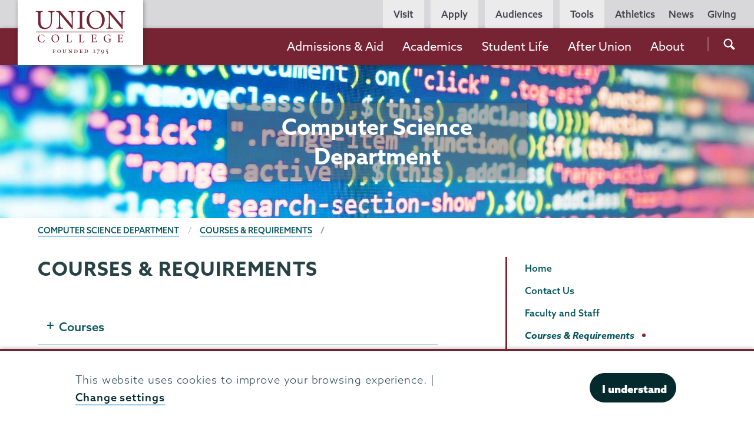

--- FILE ---
content_type: text/html; charset=UTF-8
request_url: https://www.union.edu/computer-science/courses-requirements
body_size: 26054
content:
<!DOCTYPE html>
<html lang="en" dir="ltr" prefix="og: https://ogp.me/ns#">
  <head>
    <meta name="facebook-domain-verification" content="yb5fk2rpvwgb2et6khkl6qusilzm2r" />

    <meta charset="utf-8" />
<link rel="canonical" href="https://www.union.edu/computer-science/courses-requirements" />
<meta property="og:site_name" content="Union College" />
<meta property="og:type" content="Basic page" />
<meta property="og:url" content="https://www.union.edu/computer-science/courses-requirements" />
<meta property="og:title" content="Courses &amp; Requirements | Union College" />
<meta property="og:updated_time" content="2025-04-21T14:06:04-04:00" />
<meta name="twitter:card" content="summary_large_image" />
<meta name="twitter:site" content="@unioncollege" />
<meta name="twitter:title" content="Courses &amp; Requirements" />
<meta name="twitter:site:id" content="59860452" />
<meta name="Generator" content="Drupal 11 (https://www.drupal.org)" />
<meta name="MobileOptimized" content="width" />
<meta name="HandheldFriendly" content="true" />
<meta name="viewport" content="width=device-width, initial-scale=1.0" />
<script type="application/ld+json">{
    "@context": "https://schema.org",
    "@graph": [
        {
            "@type": "WebPage",
            "@id": "https://www.union.edu/computer-science/courses-requirements",
            "breadcrumb": {
                "@type": "BreadcrumbList",
                "itemListElement": [
                    {
                        "@type": "ListItem",
                        "position": 1,
                        "name": "Computer Science Department",
                        "item": "https://www.union.edu/computer-science"
                    },
                    {
                        "@type": "ListItem",
                        "position": 2,
                        "name": "Courses \u0026 Requirements",
                        "item": "https://www.union.edu/computer-science/courses-requirements"
                    }
                ]
            }
        }
    ]
}</script>
<meta name="Union Organization" content="Computer Science" />
<link rel="icon" href="/themes/custom/union_theme/favicon.ico" type="image/vnd.microsoft.icon" />

    <title>Courses &amp; Requirements | Computer Science | Union College</title>
    <link rel="stylesheet" media="all" href="/sites/default/files/css/css_zcwb27RvMv1oS6HQz1YBexl7Ihq06Y9h-Cp862w1-ns.css?delta=0&amp;language=en&amp;theme=union_theme&amp;include=eJxtjmsKxCAMhC9k9UgSNWhofGB0u739SmlZFvZPJvNNIOOBsQToxt-LHgkzKpzW17oTLsmNCYpH8w9aB32dvwdT2U3oswHr26oGHWKHluRJvkTP0qZjkoRBySkDs3EgqGahWuxVw8CqVeN2UIg4fpLI1QFvMs71KaoX4SHmmjrXMBk_lUJViA" />
<link rel="stylesheet" media="all" href="https://catalog.union.edu/widget-api/widget-api.min.css" />
<link rel="stylesheet" media="all" href="/sites/default/files/css/css_mh-3dqJZxqmIGyyfPN0OIqfF6_Mh9g_nDSx2kI-Wi1w.css?delta=2&amp;language=en&amp;theme=union_theme&amp;include=eJxtjmsKxCAMhC9k9UgSNWhofGB0u739SmlZFvZPJvNNIOOBsQToxt-LHgkzKpzW17oTLsmNCYpH8w9aB32dvwdT2U3oswHr26oGHWKHluRJvkTP0qZjkoRBySkDs3EgqGahWuxVw8CqVeN2UIg4fpLI1QFvMs71KaoX4SHmmjrXMBk_lUJViA" />
<link rel="stylesheet" media="all" href="https://use.typekit.net/mlr0evc.css" />

    <script src="https://use.fontawesome.com/releases/v6.5.1/js/all.js" defer crossorigin="anonymous"></script>

  </head>
  <body class="path-node page-node-type-page preload">
        <a href="#main-content" class="visually-hidden focusable skip-link">
      Skip to main content
    </a>
    
      <div class="dialog-off-canvas-main-canvas" data-off-canvas-main-canvas>
            <header class="site-header">
      <div class="site-header__bar">
          <div>
    <div id="block-sitebranding">
  
    
        <a href="/" class="site-header__logo site-header__logo--full" title="Home" rel="home">
            <?xml version="1.0" encoding="utf-8"?>
<!-- Generator: Adobe Illustrator 21.1.0, SVG Export Plug-In . SVG Version: 6.00 Build 0)  -->
<svg version="1.1" xmlns="http://www.w3.org/2000/svg" xmlns:xlink="http://www.w3.org/1999/xlink" x="0px" y="0px"
	 viewBox="0 0 200.6 98.8" style="enable-background:new 0 0 200.6 98.8;" xml:space="preserve"
	 aria-labelledby="logo-title--lg description--lg">
	 <title id="logo-title--lg">Union College</title>
	 <desc id="description--lg">Garnet text reading 'Union College' positioned above smaller text reading 'Founded 1795'</desc>
<pattern  x="-43.7" y="138.7" width="69" height="69" patternUnits="userSpaceOnUse" id="Unnamed_Pattern" viewBox="2.1 -70.9 69 69" style="overflow:visible;">
	<g>
		<rect x="2.1" y="-70.9" class="st0" width="69" height="69"/>
		<rect x="2.1" y="-70.9" class="st1" width="69" height="69"/>
		<g>
			<path class="st2" d="M61.8-71.7c0,0.1,0,0.1,0,0.2c-0.1,0.1-0.1,0.1-0.2,0.1c-0.1,0.1-0.1,0.3-0.1,0.4c-0.2,0.1,0,0.2,0,0.3
				c0,0,0,0.1,0,0.2c0,0.1,0,0.3,0.1,0.4c0.1,0.2,0.3,0.4,0.4,0.5c0.2,0.1,0.4,0.6,0.6,0.6c0.2,0,0.4-0.1,0.5-0.1
				c0.2,0,0.4,0,0.6-0.1c0.2-0.1,0.1-0.3,0.3-0.5c0.1-0.1,0.3,0,0.4-0.1c0.2-0.1,0.3-0.3,0.4-0.5c0-0.1,0-0.1,0-0.2
				c0-0.1,0.1-0.2,0.1-0.3c0-0.1-0.1-0.1-0.1-0.2c0-0.1,0-0.2,0-0.3c0-0.2,0-0.4-0.1-0.5c-0.4-0.7-1.2-0.9-2-0.8
				c-0.2,0-0.3,0.1-0.4,0.2c-0.2,0.1-0.1,0.2-0.3,0.2c-0.1,0-0.2,0.1-0.2,0.2C61.8-71.7,61.8-71.7,61.8-71.7
				C61.8-71.6,61.8-71.6,61.8-71.7"/>
			<path class="st2" d="M54.1-71.7c0,0.1,0,0.1,0,0.2c-0.1,0.1-0.1,0.1-0.2,0.1c-0.1,0.1-0.1,0.3-0.1,0.4c-0.2,0.1,0,0.2,0,0.3
				c0,0,0,0.1,0,0.2c0,0.1,0,0.3,0.1,0.4c0.1,0.2,0.3,0.4,0.4,0.5c0.2,0.1,0.4,0.6,0.6,0.6c0.2,0,0.4-0.1,0.5-0.1
				c0.2,0,0.4,0,0.6-0.1c0.2-0.1,0.1-0.3,0.3-0.5c0.1-0.1,0.3,0,0.4-0.1c0.2-0.1,0.3-0.3,0.4-0.5c0-0.1,0-0.1,0-0.2
				c0-0.1,0.1-0.2,0.1-0.3c0-0.1-0.1-0.1-0.1-0.2c0-0.1,0-0.2,0-0.3c0-0.2,0-0.4-0.1-0.5c-0.4-0.7-1.2-0.9-2-0.8
				c-0.2,0-0.3,0.1-0.4,0.2c-0.2,0.1-0.1,0.2-0.3,0.2c-0.1,0-0.2,0.1-0.2,0.2C54.1-71.7,54.1-71.7,54.1-71.7
				C54.1-71.6,54.1-71.6,54.1-71.7"/>
			<path class="st2" d="M46.4-71.7c0,0.1,0,0.1,0,0.2c-0.1,0.1-0.1,0.1-0.2,0.1c-0.1,0.1-0.1,0.3-0.1,0.4c-0.2,0.1,0,0.2,0,0.3
				c0,0,0,0.1,0,0.2c0,0.1,0,0.3,0.1,0.4c0.1,0.2,0.3,0.4,0.4,0.5c0.2,0.1,0.4,0.6,0.6,0.6c0.2,0,0.4-0.1,0.5-0.1
				c0.2,0,0.4,0,0.6-0.1c0.2-0.1,0.1-0.3,0.3-0.5c0.1-0.1,0.3,0,0.4-0.1c0.2-0.1,0.3-0.3,0.4-0.5c0-0.1,0-0.1,0-0.2
				c0-0.1,0.1-0.2,0.1-0.3c0-0.1-0.1-0.1-0.1-0.2c0-0.1,0-0.2,0-0.3c0-0.2,0-0.4-0.1-0.5c-0.4-0.7-1.2-0.9-2-0.8
				c-0.2,0-0.3,0.1-0.4,0.2c-0.2,0.1-0.1,0.2-0.3,0.2c-0.1,0-0.2,0.1-0.2,0.2C46.4-71.7,46.4-71.7,46.4-71.7
				C46.4-71.6,46.4-71.6,46.4-71.7"/>
			<path class="st2" d="M38.8-71.7c0,0.1,0,0.1,0,0.2c-0.1,0.1-0.1,0.1-0.2,0.1c-0.1,0.1-0.1,0.3-0.1,0.4c-0.2,0.1,0,0.2,0,0.3
				c0,0,0,0.1,0,0.2c0,0.1,0,0.3,0.1,0.4c0.1,0.2,0.3,0.4,0.4,0.5c0.2,0.1,0.4,0.6,0.6,0.6c0.2,0,0.4-0.1,0.5-0.1
				c0.2,0,0.4,0,0.6-0.1c0.2-0.1,0.1-0.3,0.3-0.5c0.1-0.1,0.3,0,0.4-0.1c0.2-0.1,0.3-0.3,0.4-0.5c0-0.1,0-0.1,0-0.2
				c0-0.1,0.1-0.2,0.1-0.3c0-0.1-0.1-0.1-0.1-0.2c0-0.1,0-0.2,0-0.3c0-0.2,0-0.4-0.1-0.5c-0.4-0.7-1.2-0.9-2-0.8
				c-0.2,0-0.3,0.1-0.4,0.2c-0.2,0.1-0.1,0.2-0.3,0.2c-0.1,0-0.2,0.1-0.2,0.2C38.8-71.7,38.8-71.7,38.8-71.7
				C38.8-71.6,38.8-71.6,38.8-71.7"/>
			<path class="st2" d="M31.1-71.7c0,0.1,0,0.1,0,0.2c-0.1,0.1-0.1,0.1-0.2,0.1c-0.1,0.1-0.1,0.3-0.1,0.4c-0.2,0.1,0,0.2,0,0.3
				c0,0,0,0.1,0,0.2c0,0.1,0,0.3,0.1,0.4c0.1,0.2,0.3,0.4,0.4,0.5c0.2,0.1,0.4,0.6,0.6,0.6c0.2,0,0.4-0.1,0.5-0.1
				c0.2,0,0.4,0,0.6-0.1c0.2-0.1,0.1-0.3,0.3-0.5c0.1-0.1,0.3,0,0.4-0.1c0.2-0.1,0.3-0.3,0.4-0.5c0-0.1,0-0.1,0-0.2
				c0-0.1,0.1-0.2,0.1-0.3c0-0.1-0.1-0.1-0.1-0.2c0-0.1,0-0.2,0-0.3c0-0.2,0-0.4-0.1-0.5c-0.4-0.7-1.2-0.9-2-0.8
				c-0.2,0-0.3,0.1-0.4,0.2c-0.2,0.1-0.1,0.2-0.3,0.2c-0.1,0-0.2,0.1-0.2,0.2C31.1-71.7,31.1-71.7,31.1-71.7
				C31.1-71.6,31.1-71.6,31.1-71.7"/>
			<path class="st2" d="M23.4-71.7c0,0.1,0,0.1,0,0.2c-0.1,0.1-0.1,0.1-0.2,0.1c-0.1,0.1-0.1,0.3-0.1,0.4c-0.2,0.1,0,0.2,0,0.3
				c0,0,0,0.1,0,0.2c0,0.1,0,0.3,0.1,0.4c0.1,0.2,0.3,0.4,0.4,0.5c0.2,0.1,0.4,0.6,0.6,0.6c0.2,0,0.4-0.1,0.5-0.1
				c0.2,0,0.4,0,0.6-0.1c0.2-0.1,0.1-0.3,0.3-0.5c0.1-0.1,0.3,0,0.4-0.1c0.2-0.1,0.3-0.3,0.4-0.5c0-0.1,0-0.1,0-0.2
				c0-0.1,0.1-0.2,0.1-0.3c0-0.1-0.1-0.1-0.1-0.2c0-0.1,0-0.2,0-0.3c0-0.2,0-0.4-0.1-0.5c-0.4-0.7-1.2-0.9-2-0.8
				c-0.2,0-0.3,0.1-0.4,0.2c-0.2,0.1-0.1,0.2-0.3,0.2c-0.1,0-0.2,0.1-0.2,0.2C23.4-71.7,23.4-71.7,23.4-71.7
				C23.4-71.6,23.4-71.6,23.4-71.7"/>
			<path class="st2" d="M15.8-71.7c0,0.1,0,0.1,0,0.2c-0.1,0.1-0.1,0.1-0.2,0.1c-0.1,0.1-0.1,0.3-0.1,0.4c-0.2,0.1,0,0.2,0,0.3
				c0,0,0,0.1,0,0.2c0,0.1,0,0.3,0.1,0.4c0.1,0.2,0.3,0.4,0.4,0.5c0.2,0.1,0.4,0.6,0.6,0.6c0.2,0,0.4-0.1,0.5-0.1
				c0.2,0,0.4,0,0.6-0.1c0.2-0.1,0.1-0.3,0.3-0.5c0.1-0.1,0.3,0,0.4-0.1c0.2-0.1,0.3-0.3,0.4-0.5c0-0.1,0-0.1,0-0.2
				c0-0.1,0.1-0.2,0.1-0.3c0-0.1-0.1-0.1-0.1-0.2c0-0.1,0-0.2,0-0.3c0-0.2,0-0.4-0.1-0.5c-0.4-0.7-1.2-0.9-2-0.8
				c-0.2,0-0.3,0.1-0.4,0.2c-0.2,0.1-0.1,0.2-0.3,0.2c-0.1,0-0.2,0.1-0.2,0.2C15.8-71.7,15.8-71.7,15.8-71.7
				C15.8-71.6,15.8-71.6,15.8-71.7"/>
			<path class="st2" d="M8.1-71.7c0,0.1,0,0.1,0,0.2C8-71.4,8-71.4,7.9-71.3c-0.1,0.1-0.1,0.3-0.1,0.4c-0.2,0.1,0,0.2,0,0.3
				c0,0,0,0.1,0,0.2c0,0.1,0,0.3,0.1,0.4c0.1,0.2,0.3,0.4,0.4,0.5c0.2,0.1,0.4,0.6,0.6,0.6c0.2,0,0.4-0.1,0.5-0.1
				c0.2,0,0.4,0,0.6-0.1c0.2-0.1,0.1-0.3,0.3-0.5c0.1-0.1,0.3,0,0.4-0.1c0.2-0.1,0.3-0.3,0.4-0.5c0-0.1,0-0.1,0-0.2
				c0-0.1,0.1-0.2,0.1-0.3c0-0.1-0.1-0.1-0.1-0.2c0-0.1,0-0.2,0-0.3c0-0.2,0-0.4-0.1-0.5c-0.4-0.7-1.2-0.9-2-0.8
				c-0.2,0-0.3,0.1-0.4,0.2c-0.2,0.1-0.1,0.2-0.3,0.2c-0.1,0-0.2,0.1-0.2,0.2C8.1-71.7,8.1-71.7,8.1-71.7
				C8.1-71.6,8.1-71.6,8.1-71.7"/>
			<path class="st2" d="M0.4-71.7c0,0.1,0,0.1,0,0.2c-0.1,0.1-0.1,0.1-0.2,0.1c-0.1,0.1-0.1,0.3-0.1,0.4c-0.2,0.1,0,0.2,0,0.3
				c0,0,0,0.1,0,0.2c0,0.1,0,0.3,0.1,0.4c0.1,0.2,0.3,0.4,0.4,0.5C0.8-69.4,1-69,1.2-68.9c0.2,0,0.4-0.1,0.5-0.1
				c0.2,0,0.4,0,0.6-0.1c0.2-0.1,0.1-0.3,0.3-0.5c0.1-0.1,0.3,0,0.4-0.1c0.2-0.1,0.3-0.3,0.4-0.5c0-0.1,0-0.1,0-0.2
				c0-0.1,0.1-0.2,0.1-0.3c0-0.1-0.1-0.1-0.1-0.2c0-0.1,0-0.2,0-0.3c0-0.2,0-0.4-0.1-0.5c-0.4-0.7-1.2-0.9-2-0.8
				c-0.2,0-0.3,0.1-0.4,0.2c-0.2,0.1-0.1,0.2-0.3,0.2c-0.1,0-0.2,0.1-0.2,0.2C0.4-71.7,0.4-71.7,0.4-71.7
				C0.4-71.6,0.4-71.6,0.4-71.7"/>
		</g>
		<g>
			<path class="st2" d="M69.4-71.7c0,0.1,0,0.1,0,0.2c-0.1,0.1-0.1,0.1-0.2,0.1c-0.1,0.1-0.1,0.3-0.1,0.4c-0.2,0.1,0,0.2,0,0.3
				c0,0,0,0.1,0,0.2c0,0.1,0,0.3,0.1,0.4c0.1,0.2,0.3,0.4,0.4,0.5c0.2,0.1,0.4,0.6,0.6,0.6c0.2,0,0.4-0.1,0.5-0.1
				c0.2,0,0.4,0,0.6-0.1c0.2-0.1,0.1-0.3,0.3-0.5c0.1-0.1,0.3,0,0.4-0.1c0.2-0.1,0.3-0.3,0.4-0.5c0-0.1,0-0.1,0-0.2
				c0-0.1,0.1-0.2,0.1-0.3c0-0.1-0.1-0.1-0.1-0.2c0-0.1,0-0.2,0-0.3c0-0.2,0-0.4-0.1-0.5c-0.4-0.7-1.2-0.9-2-0.8
				c-0.2,0-0.3,0.1-0.4,0.2c-0.2,0.1-0.1,0.2-0.3,0.2c-0.1,0-0.2,0.1-0.2,0.2C69.4-71.7,69.4-71.7,69.4-71.7
				C69.4-71.6,69.4-71.6,69.4-71.7"/>
		</g>
		<path class="st2" d="M0.5-71.7c0,0.1,0,0.1,0,0.2c-0.1,0.1-0.1,0.1-0.2,0.1c-0.1,0.1-0.1,0.3-0.1,0.4c-0.2,0.1,0,0.2,0,0.3
			c0,0,0,0.1,0,0.2c0,0.1,0,0.3,0.1,0.4c0.1,0.2,0.3,0.4,0.4,0.5C0.9-69.4,1-69,1.3-68.9c0.2,0,0.4-0.1,0.5-0.1c0.2,0,0.4,0,0.6-0.1
			c0.2-0.1,0.1-0.3,0.3-0.5c0.1-0.1,0.3,0,0.4-0.1c0.2-0.1,0.3-0.3,0.4-0.5c0-0.1,0-0.1,0-0.2c0-0.1,0.1-0.2,0.1-0.3
			c0-0.1-0.1-0.1-0.1-0.2c0-0.1,0-0.2,0-0.3c0-0.2,0-0.4-0.1-0.5c-0.4-0.7-1.2-0.9-2-0.8c-0.2,0-0.3,0.1-0.4,0.2
			c-0.2,0.1-0.1,0.2-0.3,0.2c-0.1,0-0.2,0.1-0.2,0.2C0.5-71.7,0.5-71.7,0.5-71.7C0.5-71.6,0.5-71.6,0.5-71.7"/>
		<g>
			<g>
				<path class="st2" d="M69.4-64c0,0.1,0,0.1,0,0.2c-0.1,0.1-0.1,0.1-0.2,0.1c-0.1,0.1-0.1,0.3-0.1,0.4c-0.2,0.1,0,0.2,0,0.3
					c0,0,0,0.1,0,0.2c0,0.1,0,0.3,0.1,0.4c0.1,0.2,0.3,0.4,0.4,0.5c0.2,0.1,0.4,0.6,0.6,0.6c0.2,0,0.4-0.1,0.5-0.1
					c0.2,0,0.4,0,0.6-0.1c0.2-0.1,0.1-0.3,0.3-0.5c0.1-0.1,0.3,0,0.4-0.1c0.2-0.1,0.3-0.3,0.4-0.5c0-0.1,0-0.1,0-0.2
					c0-0.1,0.1-0.2,0.1-0.3c0-0.1-0.1-0.1-0.1-0.2c0-0.1,0-0.2,0-0.3c0-0.2,0-0.4-0.1-0.5c-0.4-0.7-1.2-0.9-2-0.8
					c-0.2,0-0.3,0.1-0.4,0.2c-0.2,0.1-0.1,0.2-0.3,0.2c-0.1,0-0.2,0.1-0.2,0.2C69.4-64,69.4-64.1,69.4-64C69.4-64,69.4-64,69.4-64"
					/>
				<path class="st2" d="M61.8-64c0,0.1,0,0.1,0,0.2c-0.1,0.1-0.1,0.1-0.2,0.1c-0.1,0.1-0.1,0.3-0.1,0.4c-0.2,0.1,0,0.2,0,0.3
					c0,0,0,0.1,0,0.2c0,0.1,0,0.3,0.1,0.4c0.1,0.2,0.3,0.4,0.4,0.5c0.2,0.1,0.4,0.6,0.6,0.6c0.2,0,0.4-0.1,0.5-0.1
					c0.2,0,0.4,0,0.6-0.1c0.2-0.1,0.1-0.3,0.3-0.5c0.1-0.1,0.3,0,0.4-0.1c0.2-0.1,0.3-0.3,0.4-0.5c0-0.1,0-0.1,0-0.2
					c0-0.1,0.1-0.2,0.1-0.3c0-0.1-0.1-0.1-0.1-0.2c0-0.1,0-0.2,0-0.3c0-0.2,0-0.4-0.1-0.5c-0.4-0.7-1.2-0.9-2-0.8
					c-0.2,0-0.3,0.1-0.4,0.2c-0.2,0.1-0.1,0.2-0.3,0.2c-0.1,0-0.2,0.1-0.2,0.2C61.8-64,61.8-64.1,61.8-64C61.8-64,61.8-64,61.8-64"
					/>
				<path class="st2" d="M54.1-64c0,0.1,0,0.1,0,0.2c-0.1,0.1-0.1,0.1-0.2,0.1c-0.1,0.1-0.1,0.3-0.1,0.4c-0.2,0.1,0,0.2,0,0.3
					c0,0,0,0.1,0,0.2c0,0.1,0,0.3,0.1,0.4c0.1,0.2,0.3,0.4,0.4,0.5c0.2,0.1,0.4,0.6,0.6,0.6c0.2,0,0.4-0.1,0.5-0.1
					c0.2,0,0.4,0,0.6-0.1c0.2-0.1,0.1-0.3,0.3-0.5c0.1-0.1,0.3,0,0.4-0.1c0.2-0.1,0.3-0.3,0.4-0.5c0-0.1,0-0.1,0-0.2
					c0-0.1,0.1-0.2,0.1-0.3c0-0.1-0.1-0.1-0.1-0.2c0-0.1,0-0.2,0-0.3c0-0.2,0-0.4-0.1-0.5c-0.4-0.7-1.2-0.9-2-0.8
					c-0.2,0-0.3,0.1-0.4,0.2c-0.2,0.1-0.1,0.2-0.3,0.2c-0.1,0-0.2,0.1-0.2,0.2C54.1-64,54.1-64.1,54.1-64C54.1-64,54.1-64,54.1-64"
					/>
				<path class="st2" d="M46.5-64c0,0.1,0,0.1,0,0.2c-0.1,0.1-0.1,0.1-0.2,0.1c-0.1,0.1-0.1,0.3-0.1,0.4c-0.2,0.1,0,0.2,0,0.3
					c0,0,0,0.1,0,0.2c0,0.1,0,0.3,0.1,0.4c0.1,0.2,0.3,0.4,0.4,0.5c0.2,0.1,0.4,0.6,0.6,0.6c0.2,0,0.4-0.1,0.5-0.1
					c0.2,0,0.4,0,0.6-0.1c0.2-0.1,0.1-0.3,0.3-0.5c0.1-0.1,0.3,0,0.4-0.1c0.2-0.1,0.3-0.3,0.4-0.5c0-0.1,0-0.1,0-0.2
					c0-0.1,0.1-0.2,0.1-0.3c0-0.1-0.1-0.1-0.1-0.2c0-0.1,0-0.2,0-0.3c0-0.2,0-0.4-0.1-0.5c-0.4-0.7-1.2-0.9-2-0.8
					c-0.2,0-0.3,0.1-0.4,0.2c-0.2,0.1-0.1,0.2-0.3,0.2c-0.1,0-0.2,0.1-0.2,0.2C46.5-64,46.5-64.1,46.5-64C46.5-64,46.5-64,46.5-64"
					/>
				<path class="st2" d="M38.8-64c0,0.1,0,0.1,0,0.2c-0.1,0.1-0.1,0.1-0.2,0.1c-0.1,0.1-0.1,0.3-0.1,0.4c-0.2,0.1,0,0.2,0,0.3
					c0,0,0,0.1,0,0.2c0,0.1,0,0.3,0.1,0.4c0.1,0.2,0.3,0.4,0.4,0.5c0.2,0.1,0.4,0.6,0.6,0.6c0.2,0,0.4-0.1,0.5-0.1
					c0.2,0,0.4,0,0.6-0.1c0.2-0.1,0.1-0.3,0.3-0.5c0.1-0.1,0.3,0,0.4-0.1c0.2-0.1,0.3-0.3,0.4-0.5c0-0.1,0-0.1,0-0.2
					c0-0.1,0.1-0.2,0.1-0.3c0-0.1-0.1-0.1-0.1-0.2c0-0.1,0-0.2,0-0.3c0-0.2,0-0.4-0.1-0.5c-0.4-0.7-1.2-0.9-2-0.8
					c-0.2,0-0.3,0.1-0.4,0.2c-0.2,0.1-0.1,0.2-0.3,0.2c-0.1,0-0.2,0.1-0.2,0.2C38.8-64,38.8-64.1,38.8-64C38.8-64,38.8-64,38.8-64"
					/>
				<path class="st2" d="M31.1-64c0,0.1,0,0.1,0,0.2c-0.1,0.1-0.1,0.1-0.2,0.1c-0.1,0.1-0.1,0.3-0.1,0.4c-0.2,0.1,0,0.2,0,0.3
					c0,0,0,0.1,0,0.2c0,0.1,0,0.3,0.1,0.4c0.1,0.2,0.3,0.4,0.4,0.5c0.2,0.1,0.4,0.6,0.6,0.6c0.2,0,0.4-0.1,0.5-0.1
					c0.2,0,0.4,0,0.6-0.1c0.2-0.1,0.1-0.3,0.3-0.5c0.1-0.1,0.3,0,0.4-0.1c0.2-0.1,0.3-0.3,0.4-0.5c0-0.1,0-0.1,0-0.2
					c0-0.1,0.1-0.2,0.1-0.3c0-0.1-0.1-0.1-0.1-0.2c0-0.1,0-0.2,0-0.3c0-0.2,0-0.4-0.1-0.5c-0.4-0.7-1.2-0.9-2-0.8
					c-0.2,0-0.3,0.1-0.4,0.2c-0.2,0.1-0.1,0.2-0.3,0.2c-0.1,0-0.2,0.1-0.2,0.2C31.1-64,31.1-64.1,31.1-64C31.1-64,31.1-64,31.1-64"
					/>
				<path class="st2" d="M23.5-64c0,0.1,0,0.1,0,0.2c-0.1,0.1-0.1,0.1-0.2,0.1c-0.1,0.1-0.1,0.3-0.1,0.4c-0.2,0.1,0,0.2,0,0.3
					c0,0,0,0.1,0,0.2c0,0.1,0,0.3,0.1,0.4c0.1,0.2,0.3,0.4,0.4,0.5c0.2,0.1,0.4,0.6,0.6,0.6c0.2,0,0.4-0.1,0.5-0.1
					c0.2,0,0.4,0,0.6-0.1c0.2-0.1,0.1-0.3,0.3-0.5c0.1-0.1,0.3,0,0.4-0.1c0.2-0.1,0.3-0.3,0.4-0.5c0-0.1,0-0.1,0-0.2
					c0-0.1,0.1-0.2,0.1-0.3c0-0.1-0.1-0.1-0.1-0.2c0-0.1,0-0.2,0-0.3c0-0.2,0-0.4-0.1-0.5c-0.4-0.7-1.2-0.9-2-0.8
					c-0.2,0-0.3,0.1-0.4,0.2c-0.2,0.1-0.1,0.2-0.3,0.2c-0.1,0-0.2,0.1-0.2,0.2C23.5-64,23.5-64.1,23.5-64C23.5-64,23.5-64,23.5-64"
					/>
				<path class="st2" d="M15.8-64c0,0.1,0,0.1,0,0.2c-0.1,0.1-0.1,0.1-0.2,0.1c-0.1,0.1-0.1,0.3-0.1,0.4c-0.2,0.1,0,0.2,0,0.3
					c0,0,0,0.1,0,0.2c0,0.1,0,0.3,0.1,0.4c0.1,0.2,0.3,0.4,0.4,0.5c0.2,0.1,0.4,0.6,0.6,0.6c0.2,0,0.4-0.1,0.5-0.1
					c0.2,0,0.4,0,0.6-0.1c0.2-0.1,0.1-0.3,0.3-0.5c0.1-0.1,0.3,0,0.4-0.1c0.2-0.1,0.3-0.3,0.4-0.5c0-0.1,0-0.1,0-0.2
					c0-0.1,0.1-0.2,0.1-0.3c0-0.1-0.1-0.1-0.1-0.2c0-0.1,0-0.2,0-0.3c0-0.2,0-0.4-0.1-0.5c-0.4-0.7-1.2-0.9-2-0.8
					c-0.2,0-0.3,0.1-0.4,0.2c-0.2,0.1-0.1,0.2-0.3,0.2c-0.1,0-0.2,0.1-0.2,0.2C15.8-64,15.8-64.1,15.8-64C15.8-64,15.8-64,15.8-64"
					/>
				<path class="st2" d="M8.2-64c0,0.1,0,0.1,0,0.2C8.1-63.7,8-63.7,8-63.7c-0.1,0.1-0.1,0.3-0.1,0.4c-0.2,0.1,0,0.2,0,0.3
					c0,0,0,0.1,0,0.2c0,0.1,0,0.3,0.1,0.4C8-62.2,8.2-62,8.3-61.9c0.2,0.1,0.4,0.6,0.6,0.6c0.2,0,0.4-0.1,0.5-0.1
					c0.2,0,0.4,0,0.6-0.1c0.2-0.1,0.1-0.3,0.3-0.5c0.1-0.1,0.3,0,0.4-0.1c0.2-0.1,0.3-0.3,0.4-0.5c0-0.1,0-0.1,0-0.2
					c0-0.1,0.1-0.2,0.1-0.3c0-0.1-0.1-0.1-0.1-0.2c0-0.1,0-0.2,0-0.3c0-0.2,0-0.4-0.1-0.5c-0.4-0.7-1.2-0.9-2-0.8
					c-0.2,0-0.3,0.1-0.4,0.2c-0.2,0.1-0.1,0.2-0.3,0.2c-0.1,0-0.2,0.1-0.2,0.2C8.2-64,8.2-64.1,8.2-64C8.1-64,8.1-64,8.2-64"/>
				<path class="st2" d="M0.5-64c0,0.1,0,0.1,0,0.2c-0.1,0.1-0.1,0.1-0.2,0.1c-0.1,0.1-0.1,0.3-0.1,0.4c-0.2,0.1,0,0.2,0,0.3
					c0,0,0,0.1,0,0.2c0,0.1,0,0.3,0.1,0.4c0.1,0.2,0.3,0.4,0.4,0.5c0.2,0.1,0.4,0.6,0.6,0.6c0.2,0,0.4-0.1,0.5-0.1
					c0.2,0,0.4,0,0.6-0.1c0.2-0.1,0.1-0.3,0.3-0.5C2.8-62,3-61.9,3.1-62c0.2-0.1,0.3-0.3,0.4-0.5c0-0.1,0-0.1,0-0.2
					c0-0.1,0.1-0.2,0.1-0.3c0-0.1-0.1-0.1-0.1-0.2c0-0.1,0-0.2,0-0.3c0-0.2,0-0.4-0.1-0.5c-0.4-0.7-1.2-0.9-2-0.8
					c-0.2,0-0.3,0.1-0.4,0.2c-0.2,0.1-0.1,0.2-0.3,0.2c-0.1,0-0.2,0.1-0.2,0.2C0.5-64,0.5-64.1,0.5-64C0.5-64,0.5-64,0.5-64"/>
			</g>
			<g>
				<path class="st2" d="M69.4-56.3c0,0.1,0,0.1,0,0.2c-0.1,0.1-0.1,0.1-0.2,0.1c-0.1,0.1-0.1,0.3-0.1,0.4c-0.2,0.1,0,0.2,0,0.3
					c0,0,0,0.1,0,0.2c0,0.1,0,0.3,0.1,0.4c0.1,0.2,0.3,0.4,0.4,0.5c0.2,0.1,0.4,0.6,0.6,0.6c0.2,0,0.4-0.1,0.5-0.1
					c0.2,0,0.4,0,0.6-0.1c0.2-0.1,0.1-0.3,0.3-0.5c0.1-0.1,0.3,0,0.4-0.1c0.2-0.1,0.3-0.3,0.4-0.5c0-0.1,0-0.1,0-0.2
					c0-0.1,0.1-0.2,0.1-0.3c0-0.1-0.1-0.1-0.1-0.2c0-0.1,0-0.2,0-0.3c0-0.2,0-0.4-0.1-0.5c-0.4-0.7-1.2-0.9-2-0.8
					c-0.2,0-0.3,0.1-0.4,0.2c-0.2,0.1-0.1,0.2-0.3,0.2c-0.1,0-0.2,0.1-0.2,0.2C69.4-56.4,69.4-56.4,69.4-56.3
					C69.4-56.3,69.4-56.3,69.4-56.3"/>
				<path class="st2" d="M61.8-56.3c0,0.1,0,0.1,0,0.2c-0.1,0.1-0.1,0.1-0.2,0.1c-0.1,0.1-0.1,0.3-0.1,0.4c-0.2,0.1,0,0.2,0,0.3
					c0,0,0,0.1,0,0.2c0,0.1,0,0.3,0.1,0.4c0.1,0.2,0.3,0.4,0.4,0.5c0.2,0.1,0.4,0.6,0.6,0.6c0.2,0,0.4-0.1,0.5-0.1
					c0.2,0,0.4,0,0.6-0.1c0.2-0.1,0.1-0.3,0.3-0.5c0.1-0.1,0.3,0,0.4-0.1c0.2-0.1,0.3-0.3,0.4-0.5c0-0.1,0-0.1,0-0.2
					c0-0.1,0.1-0.2,0.1-0.3c0-0.1-0.1-0.1-0.1-0.2c0-0.1,0-0.2,0-0.3c0-0.2,0-0.4-0.1-0.5c-0.4-0.7-1.2-0.9-2-0.8
					c-0.2,0-0.3,0.1-0.4,0.2c-0.2,0.1-0.1,0.2-0.3,0.2c-0.1,0-0.2,0.1-0.2,0.2C61.8-56.4,61.8-56.4,61.8-56.3
					C61.8-56.3,61.8-56.3,61.8-56.3"/>
				<path class="st2" d="M54.1-56.3c0,0.1,0,0.1,0,0.2C54-56.1,54-56.1,53.9-56c-0.1,0.1-0.1,0.3-0.1,0.4c-0.2,0.1,0,0.2,0,0.3
					c0,0,0,0.1,0,0.2c0,0.1,0,0.3,0.1,0.4c0.1,0.2,0.3,0.4,0.4,0.5c0.2,0.1,0.4,0.6,0.6,0.6c0.2,0,0.4-0.1,0.5-0.1
					c0.2,0,0.4,0,0.6-0.1c0.2-0.1,0.1-0.3,0.3-0.5c0.1-0.1,0.3,0,0.4-0.1c0.2-0.1,0.3-0.3,0.4-0.5c0-0.1,0-0.1,0-0.2
					c0-0.1,0.1-0.2,0.1-0.3c0-0.1-0.1-0.1-0.1-0.2c0-0.1,0-0.2,0-0.3c0-0.2,0-0.4-0.1-0.5c-0.4-0.7-1.2-0.9-2-0.8
					c-0.2,0-0.3,0.1-0.4,0.2c-0.2,0.1-0.1,0.2-0.3,0.2c-0.1,0-0.2,0.1-0.2,0.2C54.1-56.4,54.1-56.4,54.1-56.3
					C54.1-56.3,54.1-56.3,54.1-56.3"/>
				<path class="st2" d="M46.5-56.3c0,0.1,0,0.1,0,0.2c-0.1,0.1-0.1,0.1-0.2,0.1c-0.1,0.1-0.1,0.3-0.1,0.4c-0.2,0.1,0,0.2,0,0.3
					c0,0,0,0.1,0,0.2c0,0.1,0,0.3,0.1,0.4c0.1,0.2,0.3,0.4,0.4,0.5c0.2,0.1,0.4,0.6,0.6,0.6c0.2,0,0.4-0.1,0.5-0.1
					c0.2,0,0.4,0,0.6-0.1c0.2-0.1,0.1-0.3,0.3-0.5c0.1-0.1,0.3,0,0.4-0.1c0.2-0.1,0.3-0.3,0.4-0.5c0-0.1,0-0.1,0-0.2
					c0-0.1,0.1-0.2,0.1-0.3c0-0.1-0.1-0.1-0.1-0.2c0-0.1,0-0.2,0-0.3c0-0.2,0-0.4-0.1-0.5c-0.4-0.7-1.2-0.9-2-0.8
					c-0.2,0-0.3,0.1-0.4,0.2c-0.2,0.1-0.1,0.2-0.3,0.2c-0.1,0-0.2,0.1-0.2,0.2C46.5-56.4,46.5-56.4,46.5-56.3
					C46.5-56.3,46.5-56.3,46.5-56.3"/>
				<path class="st2" d="M38.8-56.3c0,0.1,0,0.1,0,0.2c-0.1,0.1-0.1,0.1-0.2,0.1c-0.1,0.1-0.1,0.3-0.1,0.4c-0.2,0.1,0,0.2,0,0.3
					c0,0,0,0.1,0,0.2c0,0.1,0,0.3,0.1,0.4c0.1,0.2,0.3,0.4,0.4,0.5c0.2,0.1,0.4,0.6,0.6,0.6c0.2,0,0.4-0.1,0.5-0.1
					c0.2,0,0.4,0,0.6-0.1c0.2-0.1,0.1-0.3,0.3-0.5c0.1-0.1,0.3,0,0.4-0.1c0.2-0.1,0.3-0.3,0.4-0.5c0-0.1,0-0.1,0-0.2
					c0-0.1,0.1-0.2,0.1-0.3c0-0.1-0.1-0.1-0.1-0.2c0-0.1,0-0.2,0-0.3c0-0.2,0-0.4-0.1-0.5c-0.4-0.7-1.2-0.9-2-0.8
					c-0.2,0-0.3,0.1-0.4,0.2c-0.2,0.1-0.1,0.2-0.3,0.2c-0.1,0-0.2,0.1-0.2,0.2C38.8-56.4,38.8-56.4,38.8-56.3
					C38.8-56.3,38.8-56.3,38.8-56.3"/>
				<path class="st2" d="M31.1-56.3c0,0.1,0,0.1,0,0.2c-0.1,0.1-0.1,0.1-0.2,0.1c-0.1,0.1-0.1,0.3-0.1,0.4c-0.2,0.1,0,0.2,0,0.3
					c0,0,0,0.1,0,0.2c0,0.1,0,0.3,0.1,0.4c0.1,0.2,0.3,0.4,0.4,0.5c0.2,0.1,0.4,0.6,0.6,0.6c0.2,0,0.4-0.1,0.5-0.1
					c0.2,0,0.4,0,0.6-0.1c0.2-0.1,0.1-0.3,0.3-0.5c0.1-0.1,0.3,0,0.4-0.1c0.2-0.1,0.3-0.3,0.4-0.5c0-0.1,0-0.1,0-0.2
					c0-0.1,0.1-0.2,0.1-0.3c0-0.1-0.1-0.1-0.1-0.2c0-0.1,0-0.2,0-0.3c0-0.2,0-0.4-0.1-0.5c-0.4-0.7-1.2-0.9-2-0.8
					c-0.2,0-0.3,0.1-0.4,0.2c-0.2,0.1-0.1,0.2-0.3,0.2c-0.1,0-0.2,0.1-0.2,0.2C31.1-56.4,31.1-56.4,31.1-56.3
					C31.1-56.3,31.1-56.3,31.1-56.3"/>
				<path class="st2" d="M23.5-56.3c0,0.1,0,0.1,0,0.2c-0.1,0.1-0.1,0.1-0.2,0.1c-0.1,0.1-0.1,0.3-0.1,0.4c-0.2,0.1,0,0.2,0,0.3
					c0,0,0,0.1,0,0.2c0,0.1,0,0.3,0.1,0.4c0.1,0.2,0.3,0.4,0.4,0.5c0.2,0.1,0.4,0.6,0.6,0.6c0.2,0,0.4-0.1,0.5-0.1
					c0.2,0,0.4,0,0.6-0.1c0.2-0.1,0.1-0.3,0.3-0.5c0.1-0.1,0.3,0,0.4-0.1c0.2-0.1,0.3-0.3,0.4-0.5c0-0.1,0-0.1,0-0.2
					c0-0.1,0.1-0.2,0.1-0.3c0-0.1-0.1-0.1-0.1-0.2c0-0.1,0-0.2,0-0.3c0-0.2,0-0.4-0.1-0.5c-0.4-0.7-1.2-0.9-2-0.8
					c-0.2,0-0.3,0.1-0.4,0.2c-0.2,0.1-0.1,0.2-0.3,0.2c-0.1,0-0.2,0.1-0.2,0.2C23.5-56.4,23.5-56.4,23.5-56.3
					C23.5-56.3,23.5-56.3,23.5-56.3"/>
				<path class="st2" d="M15.8-56.3c0,0.1,0,0.1,0,0.2c-0.1,0.1-0.1,0.1-0.2,0.1c-0.1,0.1-0.1,0.3-0.1,0.4c-0.2,0.1,0,0.2,0,0.3
					c0,0,0,0.1,0,0.2c0,0.1,0,0.3,0.1,0.4c0.1,0.2,0.3,0.4,0.4,0.5c0.2,0.1,0.4,0.6,0.6,0.6c0.2,0,0.4-0.1,0.5-0.1
					c0.2,0,0.4,0,0.6-0.1c0.2-0.1,0.1-0.3,0.3-0.5c0.1-0.1,0.3,0,0.4-0.1c0.2-0.1,0.3-0.3,0.4-0.5c0-0.1,0-0.1,0-0.2
					c0-0.1,0.1-0.2,0.1-0.3c0-0.1-0.1-0.1-0.1-0.2c0-0.1,0-0.2,0-0.3c0-0.2,0-0.4-0.1-0.5c-0.4-0.7-1.2-0.9-2-0.8
					c-0.2,0-0.3,0.1-0.4,0.2c-0.2,0.1-0.1,0.2-0.3,0.2c-0.1,0-0.2,0.1-0.2,0.2C15.8-56.4,15.8-56.4,15.8-56.3
					C15.8-56.3,15.8-56.3,15.8-56.3"/>
				<path class="st2" d="M8.2-56.3c0,0.1,0,0.1,0,0.2C8.1-56.1,8-56.1,8-56c-0.1,0.1-0.1,0.3-0.1,0.4c-0.2,0.1,0,0.2,0,0.3
					c0,0,0,0.1,0,0.2c0,0.1,0,0.3,0.1,0.4c0.1,0.2,0.3,0.4,0.4,0.5c0.2,0.1,0.4,0.6,0.6,0.6c0.2,0,0.4-0.1,0.5-0.1
					c0.2,0,0.4,0,0.6-0.1c0.2-0.1,0.1-0.3,0.3-0.5c0.1-0.1,0.3,0,0.4-0.1c0.2-0.1,0.3-0.3,0.4-0.5c0-0.1,0-0.1,0-0.2
					c0-0.1,0.1-0.2,0.1-0.3c0-0.1-0.1-0.1-0.1-0.2c0-0.1,0-0.2,0-0.3c0-0.2,0-0.4-0.1-0.5c-0.4-0.7-1.2-0.9-2-0.8
					c-0.2,0-0.3,0.1-0.4,0.2c-0.2,0.1-0.1,0.2-0.3,0.2c-0.1,0-0.2,0.1-0.2,0.2C8.2-56.4,8.2-56.4,8.2-56.3
					C8.1-56.3,8.1-56.3,8.2-56.3"/>
				<path class="st2" d="M0.5-56.3c0,0.1,0,0.1,0,0.2c-0.1,0.1-0.1,0.1-0.2,0.1c-0.1,0.1-0.1,0.3-0.1,0.4c-0.2,0.1,0,0.2,0,0.3
					c0,0,0,0.1,0,0.2c0,0.1,0,0.3,0.1,0.4c0.1,0.2,0.3,0.4,0.4,0.5c0.2,0.1,0.4,0.6,0.6,0.6c0.2,0,0.4-0.1,0.5-0.1
					c0.2,0,0.4,0,0.6-0.1c0.2-0.1,0.1-0.3,0.3-0.5c0.1-0.1,0.3,0,0.4-0.1c0.2-0.1,0.3-0.3,0.4-0.5c0-0.1,0-0.1,0-0.2
					c0-0.1,0.1-0.2,0.1-0.3c0-0.1-0.1-0.1-0.1-0.2c0-0.1,0-0.2,0-0.3c0-0.2,0-0.4-0.1-0.5c-0.4-0.7-1.2-0.9-2-0.8
					c-0.2,0-0.3,0.1-0.4,0.2c-0.2,0.1-0.1,0.2-0.3,0.2c-0.1,0-0.2,0.1-0.2,0.2C0.5-56.4,0.5-56.4,0.5-56.3
					C0.5-56.3,0.5-56.3,0.5-56.3"/>
			</g>
			<g>
				<path class="st2" d="M69.4-48.7c0,0.1,0,0.1,0,0.2c-0.1,0.1-0.1,0.1-0.2,0.1c-0.1,0.1-0.1,0.3-0.1,0.4c-0.2,0.1,0,0.2,0,0.3
					c0,0,0,0.1,0,0.2c0,0.1,0,0.3,0.1,0.4c0.1,0.2,0.3,0.4,0.4,0.5c0.2,0.1,0.4,0.6,0.6,0.6c0.2,0,0.4-0.1,0.5-0.1
					c0.2,0,0.4,0,0.6-0.1c0.2-0.1,0.1-0.3,0.3-0.5c0.1-0.1,0.3,0,0.4-0.1c0.2-0.1,0.3-0.3,0.4-0.5c0-0.1,0-0.1,0-0.2
					c0-0.1,0.1-0.2,0.1-0.3c0-0.1-0.1-0.1-0.1-0.2c0-0.1,0-0.2,0-0.3c0-0.2,0-0.4-0.1-0.5c-0.4-0.7-1.2-0.9-2-0.8
					c-0.2,0-0.3,0.1-0.4,0.2c-0.2,0.1-0.1,0.2-0.3,0.2c-0.1,0-0.2,0.1-0.2,0.2C69.4-48.7,69.4-48.8,69.4-48.7
					C69.4-48.7,69.4-48.7,69.4-48.7"/>
				<path class="st2" d="M61.8-48.7c0,0.1,0,0.1,0,0.2c-0.1,0.1-0.1,0.1-0.2,0.1c-0.1,0.1-0.1,0.3-0.1,0.4c-0.2,0.1,0,0.2,0,0.3
					c0,0,0,0.1,0,0.2c0,0.1,0,0.3,0.1,0.4c0.1,0.2,0.3,0.4,0.4,0.5c0.2,0.1,0.4,0.6,0.6,0.6c0.2,0,0.4-0.1,0.5-0.1
					c0.2,0,0.4,0,0.6-0.1c0.2-0.1,0.1-0.3,0.3-0.5c0.1-0.1,0.3,0,0.4-0.1c0.2-0.1,0.3-0.3,0.4-0.5c0-0.1,0-0.1,0-0.2
					c0-0.1,0.1-0.2,0.1-0.3c0-0.1-0.1-0.1-0.1-0.2c0-0.1,0-0.2,0-0.3c0-0.2,0-0.4-0.1-0.5c-0.4-0.7-1.2-0.9-2-0.8
					c-0.2,0-0.3,0.1-0.4,0.2c-0.2,0.1-0.1,0.2-0.3,0.2c-0.1,0-0.2,0.1-0.2,0.2C61.8-48.7,61.8-48.8,61.8-48.7
					C61.8-48.7,61.8-48.7,61.8-48.7"/>
				<path class="st2" d="M54.1-48.7c0,0.1,0,0.1,0,0.2c-0.1,0.1-0.1,0.1-0.2,0.1c-0.1,0.1-0.1,0.3-0.1,0.4c-0.2,0.1,0,0.2,0,0.3
					c0,0,0,0.1,0,0.2c0,0.1,0,0.3,0.1,0.4c0.1,0.2,0.3,0.4,0.4,0.5c0.2,0.1,0.4,0.6,0.6,0.6c0.2,0,0.4-0.1,0.5-0.1
					c0.2,0,0.4,0,0.6-0.1c0.2-0.1,0.1-0.3,0.3-0.5c0.1-0.1,0.3,0,0.4-0.1c0.2-0.1,0.3-0.3,0.4-0.5c0-0.1,0-0.1,0-0.2
					c0-0.1,0.1-0.2,0.1-0.3c0-0.1-0.1-0.1-0.1-0.2c0-0.1,0-0.2,0-0.3c0-0.2,0-0.4-0.1-0.5c-0.4-0.7-1.2-0.9-2-0.8
					c-0.2,0-0.3,0.1-0.4,0.2c-0.2,0.1-0.1,0.2-0.3,0.2c-0.1,0-0.2,0.1-0.2,0.2C54.1-48.7,54.1-48.8,54.1-48.7
					C54.1-48.7,54.1-48.7,54.1-48.7"/>
				<path class="st2" d="M46.5-48.7c0,0.1,0,0.1,0,0.2c-0.1,0.1-0.1,0.1-0.2,0.1c-0.1,0.1-0.1,0.3-0.1,0.4c-0.2,0.1,0,0.2,0,0.3
					c0,0,0,0.1,0,0.2c0,0.1,0,0.3,0.1,0.4c0.1,0.2,0.3,0.4,0.4,0.5c0.2,0.1,0.4,0.6,0.6,0.6c0.2,0,0.4-0.1,0.5-0.1
					c0.2,0,0.4,0,0.6-0.1c0.2-0.1,0.1-0.3,0.3-0.5c0.1-0.1,0.3,0,0.4-0.1c0.2-0.1,0.3-0.3,0.4-0.5c0-0.1,0-0.1,0-0.2
					c0-0.1,0.1-0.2,0.1-0.3c0-0.1-0.1-0.1-0.1-0.2c0-0.1,0-0.2,0-0.3c0-0.2,0-0.4-0.1-0.5c-0.4-0.7-1.2-0.9-2-0.8
					c-0.2,0-0.3,0.1-0.4,0.2c-0.2,0.1-0.1,0.2-0.3,0.2c-0.1,0-0.2,0.1-0.2,0.2C46.5-48.7,46.5-48.8,46.5-48.7
					C46.5-48.7,46.5-48.7,46.5-48.7"/>
				<path class="st2" d="M38.8-48.7c0,0.1,0,0.1,0,0.2c-0.1,0.1-0.1,0.1-0.2,0.1c-0.1,0.1-0.1,0.3-0.1,0.4c-0.2,0.1,0,0.2,0,0.3
					c0,0,0,0.1,0,0.2c0,0.1,0,0.3,0.1,0.4c0.1,0.2,0.3,0.4,0.4,0.5c0.2,0.1,0.4,0.6,0.6,0.6c0.2,0,0.4-0.1,0.5-0.1
					c0.2,0,0.4,0,0.6-0.1c0.2-0.1,0.1-0.3,0.3-0.5c0.1-0.1,0.3,0,0.4-0.1c0.2-0.1,0.3-0.3,0.4-0.5c0-0.1,0-0.1,0-0.2
					c0-0.1,0.1-0.2,0.1-0.3c0-0.1-0.1-0.1-0.1-0.2c0-0.1,0-0.2,0-0.3c0-0.2,0-0.4-0.1-0.5c-0.4-0.7-1.2-0.9-2-0.8
					c-0.2,0-0.3,0.1-0.4,0.2c-0.2,0.1-0.1,0.2-0.3,0.2c-0.1,0-0.2,0.1-0.2,0.2C38.8-48.7,38.8-48.8,38.8-48.7
					C38.8-48.7,38.8-48.7,38.8-48.7"/>
				<path class="st2" d="M31.1-48.7c0,0.1,0,0.1,0,0.2c-0.1,0.1-0.1,0.1-0.2,0.1c-0.1,0.1-0.1,0.3-0.1,0.4c-0.2,0.1,0,0.2,0,0.3
					c0,0,0,0.1,0,0.2c0,0.1,0,0.3,0.1,0.4c0.1,0.2,0.3,0.4,0.4,0.5c0.2,0.1,0.4,0.6,0.6,0.6c0.2,0,0.4-0.1,0.5-0.1
					c0.2,0,0.4,0,0.6-0.1c0.2-0.1,0.1-0.3,0.3-0.5c0.1-0.1,0.3,0,0.4-0.1c0.2-0.1,0.3-0.3,0.4-0.5c0-0.1,0-0.1,0-0.2
					c0-0.1,0.1-0.2,0.1-0.3c0-0.1-0.1-0.1-0.1-0.2c0-0.1,0-0.2,0-0.3c0-0.2,0-0.4-0.1-0.5c-0.4-0.7-1.2-0.9-2-0.8
					c-0.2,0-0.3,0.1-0.4,0.2c-0.2,0.1-0.1,0.2-0.3,0.2c-0.1,0-0.2,0.1-0.2,0.2C31.1-48.7,31.1-48.8,31.1-48.7
					C31.1-48.7,31.1-48.7,31.1-48.7"/>
				<path class="st2" d="M23.5-48.7c0,0.1,0,0.1,0,0.2c-0.1,0.1-0.1,0.1-0.2,0.1c-0.1,0.1-0.1,0.3-0.1,0.4c-0.2,0.1,0,0.2,0,0.3
					c0,0,0,0.1,0,0.2c0,0.1,0,0.3,0.1,0.4c0.1,0.2,0.3,0.4,0.4,0.5c0.2,0.1,0.4,0.6,0.6,0.6c0.2,0,0.4-0.1,0.5-0.1
					c0.2,0,0.4,0,0.6-0.1c0.2-0.1,0.1-0.3,0.3-0.5c0.1-0.1,0.3,0,0.4-0.1c0.2-0.1,0.3-0.3,0.4-0.5c0-0.1,0-0.1,0-0.2
					c0-0.1,0.1-0.2,0.1-0.3c0-0.1-0.1-0.1-0.1-0.2c0-0.1,0-0.2,0-0.3c0-0.2,0-0.4-0.1-0.5c-0.4-0.7-1.2-0.9-2-0.8
					c-0.2,0-0.3,0.1-0.4,0.2c-0.2,0.1-0.1,0.2-0.3,0.2c-0.1,0-0.2,0.1-0.2,0.2C23.5-48.7,23.5-48.8,23.5-48.7
					C23.5-48.7,23.5-48.7,23.5-48.7"/>
				<path class="st2" d="M15.8-48.7c0,0.1,0,0.1,0,0.2c-0.1,0.1-0.1,0.1-0.2,0.1c-0.1,0.1-0.1,0.3-0.1,0.4c-0.2,0.1,0,0.2,0,0.3
					c0,0,0,0.1,0,0.2c0,0.1,0,0.3,0.1,0.4c0.1,0.2,0.3,0.4,0.4,0.5c0.2,0.1,0.4,0.6,0.6,0.6c0.2,0,0.4-0.1,0.5-0.1
					c0.2,0,0.4,0,0.6-0.1c0.2-0.1,0.1-0.3,0.3-0.5c0.1-0.1,0.3,0,0.4-0.1c0.2-0.1,0.3-0.3,0.4-0.5c0-0.1,0-0.1,0-0.2
					c0-0.1,0.1-0.2,0.1-0.3c0-0.1-0.1-0.1-0.1-0.2c0-0.1,0-0.2,0-0.3c0-0.2,0-0.4-0.1-0.5c-0.4-0.7-1.2-0.9-2-0.8
					c-0.2,0-0.3,0.1-0.4,0.2c-0.2,0.1-0.1,0.2-0.3,0.2c-0.1,0-0.2,0.1-0.2,0.2C15.8-48.7,15.8-48.8,15.8-48.7
					C15.8-48.7,15.8-48.7,15.8-48.7"/>
				<path class="st2" d="M8.2-48.7c0,0.1,0,0.1,0,0.2C8.1-48.4,8-48.4,8-48.4c-0.1,0.1-0.1,0.3-0.1,0.4c-0.2,0.1,0,0.2,0,0.3
					c0,0,0,0.1,0,0.2c0,0.1,0,0.3,0.1,0.4c0.1,0.2,0.3,0.4,0.4,0.5C8.5-46.4,8.7-46,8.9-46c0.2,0,0.4-0.1,0.5-0.1
					c0.2,0,0.4,0,0.6-0.1c0.2-0.1,0.1-0.3,0.3-0.5c0.1-0.1,0.3,0,0.4-0.1c0.2-0.1,0.3-0.3,0.4-0.5c0-0.1,0-0.1,0-0.2
					c0-0.1,0.1-0.2,0.1-0.3c0-0.1-0.1-0.1-0.1-0.2c0-0.1,0-0.2,0-0.3c0-0.2,0-0.4-0.1-0.5c-0.4-0.7-1.2-0.9-2-0.8
					c-0.2,0-0.3,0.1-0.4,0.2c-0.2,0.1-0.1,0.2-0.3,0.2c-0.1,0-0.2,0.1-0.2,0.2C8.2-48.7,8.2-48.8,8.2-48.7
					C8.1-48.7,8.1-48.7,8.2-48.7"/>
				<path class="st2" d="M0.5-48.7c0,0.1,0,0.1,0,0.2c-0.1,0.1-0.1,0.1-0.2,0.1c-0.1,0.1-0.1,0.3-0.1,0.4c-0.2,0.1,0,0.2,0,0.3
					c0,0,0,0.1,0,0.2c0,0.1,0,0.3,0.1,0.4c0.1,0.2,0.3,0.4,0.4,0.5C0.9-46.4,1-46,1.3-46c0.2,0,0.4-0.1,0.5-0.1c0.2,0,0.4,0,0.6-0.1
					c0.2-0.1,0.1-0.3,0.3-0.5c0.1-0.1,0.3,0,0.4-0.1c0.2-0.1,0.3-0.3,0.4-0.5c0-0.1,0-0.1,0-0.2c0-0.1,0.1-0.2,0.1-0.3
					c0-0.1-0.1-0.1-0.1-0.2c0-0.1,0-0.2,0-0.3c0-0.2,0-0.4-0.1-0.5c-0.4-0.7-1.2-0.9-2-0.8c-0.2,0-0.3,0.1-0.4,0.2
					c-0.2,0.1-0.1,0.2-0.3,0.2c-0.1,0-0.2,0.1-0.2,0.2C0.5-48.7,0.5-48.8,0.5-48.7C0.5-48.7,0.5-48.7,0.5-48.7"/>
			</g>
			<g>
				<path class="st2" d="M69.4-41c0,0.1,0,0.1,0,0.2c-0.1,0.1-0.1,0.1-0.2,0.1c-0.1,0.1-0.1,0.3-0.1,0.4c-0.2,0.1,0,0.2,0,0.3
					c0,0,0,0.1,0,0.2c0,0.1,0,0.3,0.1,0.4c0.1,0.2,0.3,0.4,0.4,0.5c0.2,0.1,0.4,0.6,0.6,0.6c0.2,0,0.4-0.1,0.5-0.1
					c0.2,0,0.4,0,0.6-0.1c0.2-0.1,0.1-0.3,0.3-0.5c0.1-0.1,0.3,0,0.4-0.1c0.2-0.1,0.3-0.3,0.4-0.5c0-0.1,0-0.1,0-0.2
					c0-0.1,0.1-0.2,0.1-0.3c0-0.1-0.1-0.1-0.1-0.2c0-0.1,0-0.2,0-0.3c0-0.2,0-0.4-0.1-0.5c-0.4-0.7-1.2-0.9-2-0.8
					c-0.2,0-0.3,0.1-0.4,0.2c-0.2,0.1-0.1,0.2-0.3,0.2c-0.1,0-0.2,0.1-0.2,0.2C69.4-41.1,69.4-41.1,69.4-41C69.4-41,69.4-41,69.4-41
					"/>
				<path class="st2" d="M61.8-41c0,0.1,0,0.1,0,0.2c-0.1,0.1-0.1,0.1-0.2,0.1c-0.1,0.1-0.1,0.3-0.1,0.4c-0.2,0.1,0,0.2,0,0.3
					c0,0,0,0.1,0,0.2c0,0.1,0,0.3,0.1,0.4c0.1,0.2,0.3,0.4,0.4,0.5c0.2,0.1,0.4,0.6,0.6,0.6c0.2,0,0.4-0.1,0.5-0.1
					c0.2,0,0.4,0,0.6-0.1c0.2-0.1,0.1-0.3,0.3-0.5c0.1-0.1,0.3,0,0.4-0.1c0.2-0.1,0.3-0.3,0.4-0.5c0-0.1,0-0.1,0-0.2
					c0-0.1,0.1-0.2,0.1-0.3c0-0.1-0.1-0.1-0.1-0.2c0-0.1,0-0.2,0-0.3c0-0.2,0-0.4-0.1-0.5c-0.4-0.7-1.2-0.9-2-0.8
					c-0.2,0-0.3,0.1-0.4,0.2c-0.2,0.1-0.1,0.2-0.3,0.2c-0.1,0-0.2,0.1-0.2,0.2C61.8-41.1,61.8-41.1,61.8-41C61.8-41,61.8-41,61.8-41
					"/>
				<path class="st2" d="M54.1-41c0,0.1,0,0.1,0,0.2c-0.1,0.1-0.1,0.1-0.2,0.1c-0.1,0.1-0.1,0.3-0.1,0.4c-0.2,0.1,0,0.2,0,0.3
					c0,0,0,0.1,0,0.2c0,0.1,0,0.3,0.1,0.4c0.1,0.2,0.3,0.4,0.4,0.5c0.2,0.1,0.4,0.6,0.6,0.6c0.2,0,0.4-0.1,0.5-0.1
					c0.2,0,0.4,0,0.6-0.1c0.2-0.1,0.1-0.3,0.3-0.5c0.1-0.1,0.3,0,0.4-0.1c0.2-0.1,0.3-0.3,0.4-0.5c0-0.1,0-0.1,0-0.2
					c0-0.1,0.1-0.2,0.1-0.3c0-0.1-0.1-0.1-0.1-0.2c0-0.1,0-0.2,0-0.3c0-0.2,0-0.4-0.1-0.5c-0.4-0.7-1.2-0.9-2-0.8
					c-0.2,0-0.3,0.1-0.4,0.2c-0.2,0.1-0.1,0.2-0.3,0.2c-0.1,0-0.2,0.1-0.2,0.2C54.1-41.1,54.1-41.1,54.1-41C54.1-41,54.1-41,54.1-41
					"/>
				<path class="st2" d="M46.5-41c0,0.1,0,0.1,0,0.2c-0.1,0.1-0.1,0.1-0.2,0.1c-0.1,0.1-0.1,0.3-0.1,0.4c-0.2,0.1,0,0.2,0,0.3
					c0,0,0,0.1,0,0.2c0,0.1,0,0.3,0.1,0.4c0.1,0.2,0.3,0.4,0.4,0.5c0.2,0.1,0.4,0.6,0.6,0.6c0.2,0,0.4-0.1,0.5-0.1
					c0.2,0,0.4,0,0.6-0.1c0.2-0.1,0.1-0.3,0.3-0.5c0.1-0.1,0.3,0,0.4-0.1c0.2-0.1,0.3-0.3,0.4-0.5c0-0.1,0-0.1,0-0.2
					c0-0.1,0.1-0.2,0.1-0.3c0-0.1-0.1-0.1-0.1-0.2c0-0.1,0-0.2,0-0.3c0-0.2,0-0.4-0.1-0.5c-0.4-0.7-1.2-0.9-2-0.8
					c-0.2,0-0.3,0.1-0.4,0.2c-0.2,0.1-0.1,0.2-0.3,0.2c-0.1,0-0.2,0.1-0.2,0.2C46.5-41.1,46.5-41.1,46.5-41C46.5-41,46.5-41,46.5-41
					"/>
				<path class="st2" d="M38.8-41c0,0.1,0,0.1,0,0.2c-0.1,0.1-0.1,0.1-0.2,0.1c-0.1,0.1-0.1,0.3-0.1,0.4c-0.2,0.1,0,0.2,0,0.3
					c0,0,0,0.1,0,0.2c0,0.1,0,0.3,0.1,0.4c0.1,0.2,0.3,0.4,0.4,0.5c0.2,0.1,0.4,0.6,0.6,0.6c0.2,0,0.4-0.1,0.5-0.1
					c0.2,0,0.4,0,0.6-0.1c0.2-0.1,0.1-0.3,0.3-0.5c0.1-0.1,0.3,0,0.4-0.1c0.2-0.1,0.3-0.3,0.4-0.5c0-0.1,0-0.1,0-0.2
					c0-0.1,0.1-0.2,0.1-0.3c0-0.1-0.1-0.1-0.1-0.2c0-0.1,0-0.2,0-0.3c0-0.2,0-0.4-0.1-0.5c-0.4-0.7-1.2-0.9-2-0.8
					c-0.2,0-0.3,0.1-0.4,0.2c-0.2,0.1-0.1,0.2-0.3,0.2c-0.1,0-0.2,0.1-0.2,0.2C38.8-41.1,38.8-41.1,38.8-41C38.8-41,38.8-41,38.8-41
					"/>
				<path class="st2" d="M31.1-41c0,0.1,0,0.1,0,0.2c-0.1,0.1-0.1,0.1-0.2,0.1c-0.1,0.1-0.1,0.3-0.1,0.4c-0.2,0.1,0,0.2,0,0.3
					c0,0,0,0.1,0,0.2c0,0.1,0,0.3,0.1,0.4c0.1,0.2,0.3,0.4,0.4,0.5c0.2,0.1,0.4,0.6,0.6,0.6c0.2,0,0.4-0.1,0.5-0.1
					c0.2,0,0.4,0,0.6-0.1c0.2-0.1,0.1-0.3,0.3-0.5c0.1-0.1,0.3,0,0.4-0.1c0.2-0.1,0.3-0.3,0.4-0.5c0-0.1,0-0.1,0-0.2
					c0-0.1,0.1-0.2,0.1-0.3c0-0.1-0.1-0.1-0.1-0.2c0-0.1,0-0.2,0-0.3c0-0.2,0-0.4-0.1-0.5c-0.4-0.7-1.2-0.9-2-0.8
					c-0.2,0-0.3,0.1-0.4,0.2c-0.2,0.1-0.1,0.2-0.3,0.2c-0.1,0-0.2,0.1-0.2,0.2C31.1-41.1,31.1-41.1,31.1-41C31.1-41,31.1-41,31.1-41
					"/>
				<path class="st2" d="M23.5-41c0,0.1,0,0.1,0,0.2c-0.1,0.1-0.1,0.1-0.2,0.1c-0.1,0.1-0.1,0.3-0.1,0.4c-0.2,0.1,0,0.2,0,0.3
					c0,0,0,0.1,0,0.2c0,0.1,0,0.3,0.1,0.4c0.1,0.2,0.3,0.4,0.4,0.5c0.2,0.1,0.4,0.6,0.6,0.6c0.2,0,0.4-0.1,0.5-0.1
					c0.2,0,0.4,0,0.6-0.1c0.2-0.1,0.1-0.3,0.3-0.5c0.1-0.1,0.3,0,0.4-0.1c0.2-0.1,0.3-0.3,0.4-0.5c0-0.1,0-0.1,0-0.2
					c0-0.1,0.1-0.2,0.1-0.3c0-0.1-0.1-0.1-0.1-0.2c0-0.1,0-0.2,0-0.3c0-0.2,0-0.4-0.1-0.5c-0.4-0.7-1.2-0.9-2-0.8
					c-0.2,0-0.3,0.1-0.4,0.2c-0.2,0.1-0.1,0.2-0.3,0.2c-0.1,0-0.2,0.1-0.2,0.2C23.5-41.1,23.5-41.1,23.5-41C23.5-41,23.5-41,23.5-41
					"/>
				<path class="st2" d="M15.8-41c0,0.1,0,0.1,0,0.2c-0.1,0.1-0.1,0.1-0.2,0.1c-0.1,0.1-0.1,0.3-0.1,0.4c-0.2,0.1,0,0.2,0,0.3
					c0,0,0,0.1,0,0.2c0,0.1,0,0.3,0.1,0.4c0.1,0.2,0.3,0.4,0.4,0.5c0.2,0.1,0.4,0.6,0.6,0.6c0.2,0,0.4-0.1,0.5-0.1
					c0.2,0,0.4,0,0.6-0.1c0.2-0.1,0.1-0.3,0.3-0.5c0.1-0.1,0.3,0,0.4-0.1c0.2-0.1,0.3-0.3,0.4-0.5c0-0.1,0-0.1,0-0.2
					c0-0.1,0.1-0.2,0.1-0.3c0-0.1-0.1-0.1-0.1-0.2c0-0.1,0-0.2,0-0.3c0-0.2,0-0.4-0.1-0.5c-0.4-0.7-1.2-0.9-2-0.8
					c-0.2,0-0.3,0.1-0.4,0.2c-0.2,0.1-0.1,0.2-0.3,0.2c-0.1,0-0.2,0.1-0.2,0.2C15.8-41.1,15.8-41.1,15.8-41C15.8-41,15.8-41,15.8-41
					"/>
				<path class="st2" d="M8.2-41c0,0.1,0,0.1,0,0.2C8.1-40.8,8-40.8,8-40.7c-0.1,0.1-0.1,0.3-0.1,0.4c-0.2,0.1,0,0.2,0,0.3
					c0,0,0,0.1,0,0.2c0,0.1,0,0.3,0.1,0.4c0.1,0.2,0.3,0.4,0.4,0.5c0.2,0.1,0.4,0.6,0.6,0.6c0.2,0,0.4-0.1,0.5-0.1
					c0.2,0,0.4,0,0.6-0.1c0.2-0.1,0.1-0.3,0.3-0.5c0.1-0.1,0.3,0,0.4-0.1c0.2-0.1,0.3-0.3,0.4-0.5c0-0.1,0-0.1,0-0.2
					c0-0.1,0.1-0.2,0.1-0.3c0-0.1-0.1-0.1-0.1-0.2c0-0.1,0-0.2,0-0.3c0-0.2,0-0.4-0.1-0.5c-0.4-0.7-1.2-0.9-2-0.8
					c-0.2,0-0.3,0.1-0.4,0.2c-0.2,0.1-0.1,0.2-0.3,0.2c-0.1,0-0.2,0.1-0.2,0.2C8.2-41.1,8.2-41.1,8.2-41C8.1-41,8.1-41,8.2-41"/>
				<path class="st2" d="M0.5-41c0,0.1,0,0.1,0,0.2c-0.1,0.1-0.1,0.1-0.2,0.1c-0.1,0.1-0.1,0.3-0.1,0.4c-0.2,0.1,0,0.2,0,0.3
					c0,0,0,0.1,0,0.2c0,0.1,0,0.3,0.1,0.4c0.1,0.2,0.3,0.4,0.4,0.5c0.2,0.1,0.4,0.6,0.6,0.6c0.2,0,0.4-0.1,0.5-0.1
					c0.2,0,0.4,0,0.6-0.1c0.2-0.1,0.1-0.3,0.3-0.5C2.8-39,3-39,3.1-39c0.2-0.1,0.3-0.3,0.4-0.5c0-0.1,0-0.1,0-0.2
					c0-0.1,0.1-0.2,0.1-0.3c0-0.1-0.1-0.1-0.1-0.2c0-0.1,0-0.2,0-0.3c0-0.2,0-0.4-0.1-0.5c-0.4-0.7-1.2-0.9-2-0.8
					c-0.2,0-0.3,0.1-0.4,0.2c-0.2,0.1-0.1,0.2-0.3,0.2c-0.1,0-0.2,0.1-0.2,0.2C0.5-41.1,0.5-41.1,0.5-41C0.5-41,0.5-41,0.5-41"/>
			</g>
			<g>
				<path class="st2" d="M69.4-33.4c0,0.1,0,0.1,0,0.2c-0.1,0.1-0.1,0.1-0.2,0.1c-0.1,0.1-0.1,0.3-0.1,0.4c-0.2,0.1,0,0.2,0,0.3
					c0,0,0,0.1,0,0.2c0,0.1,0,0.3,0.1,0.4c0.1,0.2,0.3,0.4,0.4,0.5c0.2,0.1,0.4,0.6,0.6,0.6c0.2,0,0.4-0.1,0.5-0.1
					c0.2,0,0.4,0,0.6-0.1c0.2-0.1,0.1-0.3,0.3-0.5c0.1-0.1,0.3,0,0.4-0.1c0.2-0.1,0.3-0.3,0.4-0.5c0-0.1,0-0.1,0-0.2
					c0-0.1,0.1-0.2,0.1-0.3c0-0.1-0.1-0.1-0.1-0.2c0-0.1,0-0.2,0-0.3c0-0.2,0-0.4-0.1-0.5c-0.4-0.7-1.2-0.9-2-0.8
					c-0.2,0-0.3,0.1-0.4,0.2c-0.2,0.1-0.1,0.2-0.3,0.2c-0.1,0-0.2,0.1-0.2,0.2C69.4-33.4,69.4-33.5,69.4-33.4
					C69.4-33.4,69.4-33.4,69.4-33.4"/>
				<path class="st2" d="M61.8-33.4c0,0.1,0,0.1,0,0.2c-0.1,0.1-0.1,0.1-0.2,0.1c-0.1,0.1-0.1,0.3-0.1,0.4c-0.2,0.1,0,0.2,0,0.3
					c0,0,0,0.1,0,0.2c0,0.1,0,0.3,0.1,0.4c0.1,0.2,0.3,0.4,0.4,0.5c0.2,0.1,0.4,0.6,0.6,0.6c0.2,0,0.4-0.1,0.5-0.1
					c0.2,0,0.4,0,0.6-0.1c0.2-0.1,0.1-0.3,0.3-0.5c0.1-0.1,0.3,0,0.4-0.1c0.2-0.1,0.3-0.3,0.4-0.5c0-0.1,0-0.1,0-0.2
					c0-0.1,0.1-0.2,0.1-0.3c0-0.1-0.1-0.1-0.1-0.2c0-0.1,0-0.2,0-0.3c0-0.2,0-0.4-0.1-0.5c-0.4-0.7-1.2-0.9-2-0.8
					c-0.2,0-0.3,0.1-0.4,0.2c-0.2,0.1-0.1,0.2-0.3,0.2c-0.1,0-0.2,0.1-0.2,0.2C61.8-33.4,61.8-33.5,61.8-33.4
					C61.8-33.4,61.8-33.4,61.8-33.4"/>
				<path class="st2" d="M54.1-33.4c0,0.1,0,0.1,0,0.2c-0.1,0.1-0.1,0.1-0.2,0.1c-0.1,0.1-0.1,0.3-0.1,0.4c-0.2,0.1,0,0.2,0,0.3
					c0,0,0,0.1,0,0.2c0,0.1,0,0.3,0.1,0.4c0.1,0.2,0.3,0.4,0.4,0.5c0.2,0.1,0.4,0.6,0.6,0.6c0.2,0,0.4-0.1,0.5-0.1
					c0.2,0,0.4,0,0.6-0.1c0.2-0.1,0.1-0.3,0.3-0.5c0.1-0.1,0.3,0,0.4-0.1c0.2-0.1,0.3-0.3,0.4-0.5c0-0.1,0-0.1,0-0.2
					c0-0.1,0.1-0.2,0.1-0.3c0-0.1-0.1-0.1-0.1-0.2c0-0.1,0-0.2,0-0.3c0-0.2,0-0.4-0.1-0.5c-0.4-0.7-1.2-0.9-2-0.8
					c-0.2,0-0.3,0.1-0.4,0.2c-0.2,0.1-0.1,0.2-0.3,0.2c-0.1,0-0.2,0.1-0.2,0.2C54.1-33.4,54.1-33.5,54.1-33.4
					C54.1-33.4,54.1-33.4,54.1-33.4"/>
				<path class="st2" d="M46.5-33.4c0,0.1,0,0.1,0,0.2c-0.1,0.1-0.1,0.1-0.2,0.1c-0.1,0.1-0.1,0.3-0.1,0.4c-0.2,0.1,0,0.2,0,0.3
					c0,0,0,0.1,0,0.2c0,0.1,0,0.3,0.1,0.4c0.1,0.2,0.3,0.4,0.4,0.5c0.2,0.1,0.4,0.6,0.6,0.6c0.2,0,0.4-0.1,0.5-0.1
					c0.2,0,0.4,0,0.6-0.1c0.2-0.1,0.1-0.3,0.3-0.5c0.1-0.1,0.3,0,0.4-0.1c0.2-0.1,0.3-0.3,0.4-0.5c0-0.1,0-0.1,0-0.2
					c0-0.1,0.1-0.2,0.1-0.3c0-0.1-0.1-0.1-0.1-0.2c0-0.1,0-0.2,0-0.3c0-0.2,0-0.4-0.1-0.5c-0.4-0.7-1.2-0.9-2-0.8
					c-0.2,0-0.3,0.1-0.4,0.2c-0.2,0.1-0.1,0.2-0.3,0.2c-0.1,0-0.2,0.1-0.2,0.2C46.5-33.4,46.5-33.5,46.5-33.4
					C46.5-33.4,46.5-33.4,46.5-33.4"/>
				<path class="st2" d="M38.8-33.4c0,0.1,0,0.1,0,0.2c-0.1,0.1-0.1,0.1-0.2,0.1c-0.1,0.1-0.1,0.3-0.1,0.4c-0.2,0.1,0,0.2,0,0.3
					c0,0,0,0.1,0,0.2c0,0.1,0,0.3,0.1,0.4c0.1,0.2,0.3,0.4,0.4,0.5c0.2,0.1,0.4,0.6,0.6,0.6c0.2,0,0.4-0.1,0.5-0.1
					c0.2,0,0.4,0,0.6-0.1c0.2-0.1,0.1-0.3,0.3-0.5c0.1-0.1,0.3,0,0.4-0.1c0.2-0.1,0.3-0.3,0.4-0.5c0-0.1,0-0.1,0-0.2
					c0-0.1,0.1-0.2,0.1-0.3c0-0.1-0.1-0.1-0.1-0.2c0-0.1,0-0.2,0-0.3c0-0.2,0-0.4-0.1-0.5c-0.4-0.7-1.2-0.9-2-0.8
					c-0.2,0-0.3,0.1-0.4,0.2c-0.2,0.1-0.1,0.2-0.3,0.2c-0.1,0-0.2,0.1-0.2,0.2C38.8-33.4,38.8-33.5,38.8-33.4
					C38.8-33.4,38.8-33.4,38.8-33.4"/>
				<path class="st2" d="M31.1-33.4c0,0.1,0,0.1,0,0.2c-0.1,0.1-0.1,0.1-0.2,0.1c-0.1,0.1-0.1,0.3-0.1,0.4c-0.2,0.1,0,0.2,0,0.3
					c0,0,0,0.1,0,0.2c0,0.1,0,0.3,0.1,0.4c0.1,0.2,0.3,0.4,0.4,0.5c0.2,0.1,0.4,0.6,0.6,0.6c0.2,0,0.4-0.1,0.5-0.1
					c0.2,0,0.4,0,0.6-0.1c0.2-0.1,0.1-0.3,0.3-0.5c0.1-0.1,0.3,0,0.4-0.1c0.2-0.1,0.3-0.3,0.4-0.5c0-0.1,0-0.1,0-0.2
					c0-0.1,0.1-0.2,0.1-0.3c0-0.1-0.1-0.1-0.1-0.2c0-0.1,0-0.2,0-0.3c0-0.2,0-0.4-0.1-0.5c-0.4-0.7-1.2-0.9-2-0.8
					c-0.2,0-0.3,0.1-0.4,0.2c-0.2,0.1-0.1,0.2-0.3,0.2c-0.1,0-0.2,0.1-0.2,0.2C31.1-33.4,31.1-33.5,31.1-33.4
					C31.1-33.4,31.1-33.4,31.1-33.4"/>
				<path class="st2" d="M23.5-33.4c0,0.1,0,0.1,0,0.2c-0.1,0.1-0.1,0.1-0.2,0.1c-0.1,0.1-0.1,0.3-0.1,0.4c-0.2,0.1,0,0.2,0,0.3
					c0,0,0,0.1,0,0.2c0,0.1,0,0.3,0.1,0.4c0.1,0.2,0.3,0.4,0.4,0.5c0.2,0.1,0.4,0.6,0.6,0.6c0.2,0,0.4-0.1,0.5-0.1
					c0.2,0,0.4,0,0.6-0.1c0.2-0.1,0.1-0.3,0.3-0.5c0.1-0.1,0.3,0,0.4-0.1c0.2-0.1,0.3-0.3,0.4-0.5c0-0.1,0-0.1,0-0.2
					c0-0.1,0.1-0.2,0.1-0.3c0-0.1-0.1-0.1-0.1-0.2c0-0.1,0-0.2,0-0.3c0-0.2,0-0.4-0.1-0.5c-0.4-0.7-1.2-0.9-2-0.8
					c-0.2,0-0.3,0.1-0.4,0.2c-0.2,0.1-0.1,0.2-0.3,0.2c-0.1,0-0.2,0.1-0.2,0.2C23.5-33.4,23.5-33.5,23.5-33.4
					C23.5-33.4,23.5-33.4,23.5-33.4"/>
				<path class="st2" d="M15.8-33.4c0,0.1,0,0.1,0,0.2c-0.1,0.1-0.1,0.1-0.2,0.1c-0.1,0.1-0.1,0.3-0.1,0.4c-0.2,0.1,0,0.2,0,0.3
					c0,0,0,0.1,0,0.2c0,0.1,0,0.3,0.1,0.4c0.1,0.2,0.3,0.4,0.4,0.5c0.2,0.1,0.4,0.6,0.6,0.6c0.2,0,0.4-0.1,0.5-0.1
					c0.2,0,0.4,0,0.6-0.1c0.2-0.1,0.1-0.3,0.3-0.5c0.1-0.1,0.3,0,0.4-0.1c0.2-0.1,0.3-0.3,0.4-0.5c0-0.1,0-0.1,0-0.2
					c0-0.1,0.1-0.2,0.1-0.3c0-0.1-0.1-0.1-0.1-0.2c0-0.1,0-0.2,0-0.3c0-0.2,0-0.4-0.1-0.5c-0.4-0.7-1.2-0.9-2-0.8
					c-0.2,0-0.3,0.1-0.4,0.2c-0.2,0.1-0.1,0.2-0.3,0.2c-0.1,0-0.2,0.1-0.2,0.2C15.8-33.4,15.8-33.5,15.8-33.4
					C15.8-33.4,15.8-33.4,15.8-33.4"/>
				<path class="st2" d="M8.2-33.4c0,0.1,0,0.1,0,0.2C8.1-33.1,8-33.1,8-33.1c-0.1,0.1-0.1,0.3-0.1,0.4c-0.2,0.1,0,0.2,0,0.3
					c0,0,0,0.1,0,0.2c0,0.1,0,0.3,0.1,0.4c0.1,0.2,0.3,0.4,0.4,0.5c0.2,0.1,0.4,0.6,0.6,0.6c0.2,0,0.4-0.1,0.5-0.1
					c0.2,0,0.4,0,0.6-0.1c0.2-0.1,0.1-0.3,0.3-0.5c0.1-0.1,0.3,0,0.4-0.1c0.2-0.1,0.3-0.3,0.4-0.5c0-0.1,0-0.1,0-0.2
					c0-0.1,0.1-0.2,0.1-0.3c0-0.1-0.1-0.1-0.1-0.2c0-0.1,0-0.2,0-0.3c0-0.2,0-0.4-0.1-0.5c-0.4-0.7-1.2-0.9-2-0.8
					c-0.2,0-0.3,0.1-0.4,0.2c-0.2,0.1-0.1,0.2-0.3,0.2c-0.1,0-0.2,0.1-0.2,0.2C8.2-33.4,8.2-33.5,8.2-33.4
					C8.1-33.4,8.1-33.4,8.2-33.4"/>
				<path class="st2" d="M0.5-33.4c0,0.1,0,0.1,0,0.2c-0.1,0.1-0.1,0.1-0.2,0.1c-0.1,0.1-0.1,0.3-0.1,0.4c-0.2,0.1,0,0.2,0,0.3
					c0,0,0,0.1,0,0.2c0,0.1,0,0.3,0.1,0.4c0.1,0.2,0.3,0.4,0.4,0.5c0.2,0.1,0.4,0.6,0.6,0.6c0.2,0,0.4-0.1,0.5-0.1
					c0.2,0,0.4,0,0.6-0.1c0.2-0.1,0.1-0.3,0.3-0.5c0.1-0.1,0.3,0,0.4-0.1c0.2-0.1,0.3-0.3,0.4-0.5c0-0.1,0-0.1,0-0.2
					c0-0.1,0.1-0.2,0.1-0.3c0-0.1-0.1-0.1-0.1-0.2c0-0.1,0-0.2,0-0.3c0-0.2,0-0.4-0.1-0.5c-0.4-0.7-1.2-0.9-2-0.8
					c-0.2,0-0.3,0.1-0.4,0.2c-0.2,0.1-0.1,0.2-0.3,0.2c-0.1,0-0.2,0.1-0.2,0.2C0.5-33.4,0.5-33.5,0.5-33.4
					C0.5-33.4,0.5-33.4,0.5-33.4"/>
			</g>
			<g>
				<path class="st2" d="M69.4-25.7c0,0.1,0,0.1,0,0.2c-0.1,0.1-0.1,0.1-0.2,0.1c-0.1,0.1-0.1,0.3-0.1,0.4c-0.2,0.1,0,0.2,0,0.3
					c0,0,0,0.1,0,0.2c0,0.1,0,0.3,0.1,0.4c0.1,0.2,0.3,0.4,0.4,0.5c0.2,0.1,0.4,0.6,0.6,0.6c0.2,0,0.4-0.1,0.5-0.1
					c0.2,0,0.4,0,0.6-0.1c0.2-0.1,0.1-0.3,0.3-0.5c0.1-0.1,0.3,0,0.4-0.1c0.2-0.1,0.3-0.3,0.4-0.5c0-0.1,0-0.1,0-0.2
					c0-0.1,0.1-0.2,0.1-0.3c0-0.1-0.1-0.1-0.1-0.2c0-0.1,0-0.2,0-0.3c0-0.2,0-0.4-0.1-0.5c-0.4-0.7-1.2-0.9-2-0.8
					c-0.2,0-0.3,0.1-0.4,0.2c-0.2,0.1-0.1,0.2-0.3,0.2c-0.1,0-0.2,0.1-0.2,0.2C69.4-25.8,69.4-25.8,69.4-25.7
					C69.4-25.7,69.4-25.7,69.4-25.7"/>
				<path class="st2" d="M61.8-25.7c0,0.1,0,0.1,0,0.2c-0.1,0.1-0.1,0.1-0.2,0.1c-0.1,0.1-0.1,0.3-0.1,0.4c-0.2,0.1,0,0.2,0,0.3
					c0,0,0,0.1,0,0.2c0,0.1,0,0.3,0.1,0.4c0.1,0.2,0.3,0.4,0.4,0.5c0.2,0.1,0.4,0.6,0.6,0.6c0.2,0,0.4-0.1,0.5-0.1
					c0.2,0,0.4,0,0.6-0.1c0.2-0.1,0.1-0.3,0.3-0.5c0.1-0.1,0.3,0,0.4-0.1c0.2-0.1,0.3-0.3,0.4-0.5c0-0.1,0-0.1,0-0.2
					c0-0.1,0.1-0.2,0.1-0.3c0-0.1-0.1-0.1-0.1-0.2c0-0.1,0-0.2,0-0.3c0-0.2,0-0.4-0.1-0.5c-0.4-0.7-1.2-0.9-2-0.8
					c-0.2,0-0.3,0.1-0.4,0.2c-0.2,0.1-0.1,0.2-0.3,0.2c-0.1,0-0.2,0.1-0.2,0.2C61.8-25.8,61.8-25.8,61.8-25.7
					C61.8-25.7,61.8-25.7,61.8-25.7"/>
				<path class="st2" d="M54.1-25.7c0,0.1,0,0.1,0,0.2c-0.1,0.1-0.1,0.1-0.2,0.1c-0.1,0.1-0.1,0.3-0.1,0.4c-0.2,0.1,0,0.2,0,0.3
					c0,0,0,0.1,0,0.2c0,0.1,0,0.3,0.1,0.4c0.1,0.2,0.3,0.4,0.4,0.5c0.2,0.1,0.4,0.6,0.6,0.6c0.2,0,0.4-0.1,0.5-0.1
					c0.2,0,0.4,0,0.6-0.1c0.2-0.1,0.1-0.3,0.3-0.5c0.1-0.1,0.3,0,0.4-0.1c0.2-0.1,0.3-0.3,0.4-0.5c0-0.1,0-0.1,0-0.2
					c0-0.1,0.1-0.2,0.1-0.3c0-0.1-0.1-0.1-0.1-0.2c0-0.1,0-0.2,0-0.3c0-0.2,0-0.4-0.1-0.5c-0.4-0.7-1.2-0.9-2-0.8
					c-0.2,0-0.3,0.1-0.4,0.2c-0.2,0.1-0.1,0.2-0.3,0.2c-0.1,0-0.2,0.1-0.2,0.2C54.1-25.8,54.1-25.8,54.1-25.7
					C54.1-25.7,54.1-25.7,54.1-25.7"/>
				<path class="st2" d="M46.5-25.7c0,0.1,0,0.1,0,0.2c-0.1,0.1-0.1,0.1-0.2,0.1c-0.1,0.1-0.1,0.3-0.1,0.4c-0.2,0.1,0,0.2,0,0.3
					c0,0,0,0.1,0,0.2c0,0.1,0,0.3,0.1,0.4c0.1,0.2,0.3,0.4,0.4,0.5c0.2,0.1,0.4,0.6,0.6,0.6c0.2,0,0.4-0.1,0.5-0.1
					c0.2,0,0.4,0,0.6-0.1c0.2-0.1,0.1-0.3,0.3-0.5c0.1-0.1,0.3,0,0.4-0.1c0.2-0.1,0.3-0.3,0.4-0.5c0-0.1,0-0.1,0-0.2
					c0-0.1,0.1-0.2,0.1-0.3c0-0.1-0.1-0.1-0.1-0.2c0-0.1,0-0.2,0-0.3c0-0.2,0-0.4-0.1-0.5c-0.4-0.7-1.2-0.9-2-0.8
					c-0.2,0-0.3,0.1-0.4,0.2c-0.2,0.1-0.1,0.2-0.3,0.2c-0.1,0-0.2,0.1-0.2,0.2C46.5-25.8,46.5-25.8,46.5-25.7
					C46.5-25.7,46.5-25.7,46.5-25.7"/>
				<path class="st2" d="M38.8-25.7c0,0.1,0,0.1,0,0.2c-0.1,0.1-0.1,0.1-0.2,0.1c-0.1,0.1-0.1,0.3-0.1,0.4c-0.2,0.1,0,0.2,0,0.3
					c0,0,0,0.1,0,0.2c0,0.1,0,0.3,0.1,0.4c0.1,0.2,0.3,0.4,0.4,0.5c0.2,0.1,0.4,0.6,0.6,0.6c0.2,0,0.4-0.1,0.5-0.1
					c0.2,0,0.4,0,0.6-0.1c0.2-0.1,0.1-0.3,0.3-0.5c0.1-0.1,0.3,0,0.4-0.1c0.2-0.1,0.3-0.3,0.4-0.5c0-0.1,0-0.1,0-0.2
					c0-0.1,0.1-0.2,0.1-0.3c0-0.1-0.1-0.1-0.1-0.2c0-0.1,0-0.2,0-0.3c0-0.2,0-0.4-0.1-0.5c-0.4-0.7-1.2-0.9-2-0.8
					c-0.2,0-0.3,0.1-0.4,0.2c-0.2,0.1-0.1,0.2-0.3,0.2c-0.1,0-0.2,0.1-0.2,0.2C38.8-25.8,38.8-25.8,38.8-25.7
					C38.8-25.7,38.8-25.7,38.8-25.7"/>
				<path class="st2" d="M31.1-25.7c0,0.1,0,0.1,0,0.2c-0.1,0.1-0.1,0.1-0.2,0.1c-0.1,0.1-0.1,0.3-0.1,0.4c-0.2,0.1,0,0.2,0,0.3
					c0,0,0,0.1,0,0.2c0,0.1,0,0.3,0.1,0.4c0.1,0.2,0.3,0.4,0.4,0.5c0.2,0.1,0.4,0.6,0.6,0.6c0.2,0,0.4-0.1,0.5-0.1
					c0.2,0,0.4,0,0.6-0.1c0.2-0.1,0.1-0.3,0.3-0.5c0.1-0.1,0.3,0,0.4-0.1c0.2-0.1,0.3-0.3,0.4-0.5c0-0.1,0-0.1,0-0.2
					c0-0.1,0.1-0.2,0.1-0.3c0-0.1-0.1-0.1-0.1-0.2c0-0.1,0-0.2,0-0.3c0-0.2,0-0.4-0.1-0.5c-0.4-0.7-1.2-0.9-2-0.8
					c-0.2,0-0.3,0.1-0.4,0.2c-0.2,0.1-0.1,0.2-0.3,0.2c-0.1,0-0.2,0.1-0.2,0.2C31.1-25.8,31.1-25.8,31.1-25.7
					C31.1-25.7,31.1-25.7,31.1-25.7"/>
				<path class="st2" d="M23.5-25.7c0,0.1,0,0.1,0,0.2c-0.1,0.1-0.1,0.1-0.2,0.1c-0.1,0.1-0.1,0.3-0.1,0.4c-0.2,0.1,0,0.2,0,0.3
					c0,0,0,0.1,0,0.2c0,0.1,0,0.3,0.1,0.4c0.1,0.2,0.3,0.4,0.4,0.5c0.2,0.1,0.4,0.6,0.6,0.6c0.2,0,0.4-0.1,0.5-0.1
					c0.2,0,0.4,0,0.6-0.1c0.2-0.1,0.1-0.3,0.3-0.5c0.1-0.1,0.3,0,0.4-0.1c0.2-0.1,0.3-0.3,0.4-0.5c0-0.1,0-0.1,0-0.2
					c0-0.1,0.1-0.2,0.1-0.3c0-0.1-0.1-0.1-0.1-0.2c0-0.1,0-0.2,0-0.3c0-0.2,0-0.4-0.1-0.5c-0.4-0.7-1.2-0.9-2-0.8
					c-0.2,0-0.3,0.1-0.4,0.2c-0.2,0.1-0.1,0.2-0.3,0.2c-0.1,0-0.2,0.1-0.2,0.2C23.5-25.8,23.5-25.8,23.5-25.7
					C23.5-25.7,23.5-25.7,23.5-25.7"/>
				<path class="st2" d="M15.8-25.7c0,0.1,0,0.1,0,0.2c-0.1,0.1-0.1,0.1-0.2,0.1c-0.1,0.1-0.1,0.3-0.1,0.4c-0.2,0.1,0,0.2,0,0.3
					c0,0,0,0.1,0,0.2c0,0.1,0,0.3,0.1,0.4c0.1,0.2,0.3,0.4,0.4,0.5c0.2,0.1,0.4,0.6,0.6,0.6c0.2,0,0.4-0.1,0.5-0.1
					c0.2,0,0.4,0,0.6-0.1c0.2-0.1,0.1-0.3,0.3-0.5c0.1-0.1,0.3,0,0.4-0.1c0.2-0.1,0.3-0.3,0.4-0.5c0-0.1,0-0.1,0-0.2
					c0-0.1,0.1-0.2,0.1-0.3c0-0.1-0.1-0.1-0.1-0.2c0-0.1,0-0.2,0-0.3c0-0.2,0-0.4-0.1-0.5c-0.4-0.7-1.2-0.9-2-0.8
					c-0.2,0-0.3,0.1-0.4,0.2c-0.2,0.1-0.1,0.2-0.3,0.2c-0.1,0-0.2,0.1-0.2,0.2C15.8-25.8,15.8-25.8,15.8-25.7
					C15.8-25.7,15.8-25.7,15.8-25.7"/>
				<path class="st2" d="M8.2-25.7c0,0.1,0,0.1,0,0.2C8.1-25.4,8-25.5,8-25.4c-0.1,0.1-0.1,0.3-0.1,0.4c-0.2,0.1,0,0.2,0,0.3
					c0,0,0,0.1,0,0.2c0,0.1,0,0.3,0.1,0.4C8-24,8.2-23.8,8.3-23.6c0.2,0.1,0.4,0.6,0.6,0.6c0.2,0,0.4-0.1,0.5-0.1
					c0.2,0,0.4,0,0.6-0.1c0.2-0.1,0.1-0.3,0.3-0.5c0.1-0.1,0.3,0,0.4-0.1c0.2-0.1,0.3-0.3,0.4-0.5c0-0.1,0-0.1,0-0.2
					c0-0.1,0.1-0.2,0.1-0.3c0-0.1-0.1-0.1-0.1-0.2c0-0.1,0-0.2,0-0.3c0-0.2,0-0.4-0.1-0.5c-0.4-0.7-1.2-0.9-2-0.8
					c-0.2,0-0.3,0.1-0.4,0.2c-0.2,0.1-0.1,0.2-0.3,0.2c-0.1,0-0.2,0.1-0.2,0.2C8.2-25.8,8.2-25.8,8.2-25.7
					C8.1-25.7,8.1-25.7,8.2-25.7"/>
				<path class="st2" d="M0.5-25.7c0,0.1,0,0.1,0,0.2c-0.1,0.1-0.1,0.1-0.2,0.1c-0.1,0.1-0.1,0.3-0.1,0.4c-0.2,0.1,0,0.2,0,0.3
					c0,0,0,0.1,0,0.2c0,0.1,0,0.3,0.1,0.4c0.1,0.2,0.3,0.4,0.4,0.5C0.9-23.5,1-23.1,1.3-23c0.2,0,0.4-0.1,0.5-0.1
					c0.2,0,0.4,0,0.6-0.1c0.2-0.1,0.1-0.3,0.3-0.5c0.1-0.1,0.3,0,0.4-0.1c0.2-0.1,0.3-0.3,0.4-0.5c0-0.1,0-0.1,0-0.2
					c0-0.1,0.1-0.2,0.1-0.3c0-0.1-0.1-0.1-0.1-0.2c0-0.1,0-0.2,0-0.3c0-0.2,0-0.4-0.1-0.5c-0.4-0.7-1.2-0.9-2-0.8
					c-0.2,0-0.3,0.1-0.4,0.2c-0.2,0.1-0.1,0.2-0.3,0.2c-0.1,0-0.2,0.1-0.2,0.2C0.5-25.8,0.5-25.8,0.5-25.7
					C0.5-25.7,0.5-25.7,0.5-25.7"/>
			</g>
			<g>
				<path class="st2" d="M69.4-18.1c0,0.1,0,0.1,0,0.2c-0.1,0.1-0.1,0.1-0.2,0.1c-0.1,0.1-0.1,0.3-0.1,0.4c-0.2,0.1,0,0.2,0,0.3
					c0,0,0,0.1,0,0.2c0,0.1,0,0.3,0.1,0.4c0.1,0.2,0.3,0.4,0.4,0.5c0.2,0.1,0.4,0.6,0.6,0.6c0.2,0,0.4-0.1,0.5-0.1
					c0.2,0,0.4,0,0.6-0.1c0.2-0.1,0.1-0.3,0.3-0.5c0.1-0.1,0.3,0,0.4-0.1c0.2-0.1,0.3-0.3,0.4-0.5c0-0.1,0-0.1,0-0.2
					c0-0.1,0.1-0.2,0.1-0.3c0-0.1-0.1-0.1-0.1-0.2c0-0.1,0-0.2,0-0.3c0-0.2,0-0.4-0.1-0.5c-0.4-0.7-1.2-0.9-2-0.8
					c-0.2,0-0.3,0.1-0.4,0.2c-0.2,0.1-0.1,0.2-0.3,0.2c-0.1,0-0.2,0.1-0.2,0.2C69.4-18.1,69.4-18.2,69.4-18.1
					C69.4-18,69.4-18.1,69.4-18.1"/>
				<path class="st2" d="M61.8-18.1c0,0.1,0,0.1,0,0.2c-0.1,0.1-0.1,0.1-0.2,0.1c-0.1,0.1-0.1,0.3-0.1,0.4c-0.2,0.1,0,0.2,0,0.3
					c0,0,0,0.1,0,0.2c0,0.1,0,0.3,0.1,0.4c0.1,0.2,0.3,0.4,0.4,0.5c0.2,0.1,0.4,0.6,0.6,0.6c0.2,0,0.4-0.1,0.5-0.1
					c0.2,0,0.4,0,0.6-0.1c0.2-0.1,0.1-0.3,0.3-0.5c0.1-0.1,0.3,0,0.4-0.1c0.2-0.1,0.3-0.3,0.4-0.5c0-0.1,0-0.1,0-0.2
					c0-0.1,0.1-0.2,0.1-0.3c0-0.1-0.1-0.1-0.1-0.2c0-0.1,0-0.2,0-0.3c0-0.2,0-0.4-0.1-0.5c-0.4-0.7-1.2-0.9-2-0.8
					c-0.2,0-0.3,0.1-0.4,0.2c-0.2,0.1-0.1,0.2-0.3,0.2c-0.1,0-0.2,0.1-0.2,0.2C61.8-18.1,61.8-18.2,61.8-18.1
					C61.8-18,61.8-18.1,61.8-18.1"/>
				<path class="st2" d="M54.1-18.1c0,0.1,0,0.1,0,0.2c-0.1,0.1-0.1,0.1-0.2,0.1c-0.1,0.1-0.1,0.3-0.1,0.4c-0.2,0.1,0,0.2,0,0.3
					c0,0,0,0.1,0,0.2c0,0.1,0,0.3,0.1,0.4c0.1,0.2,0.3,0.4,0.4,0.5c0.2,0.1,0.4,0.6,0.6,0.6c0.2,0,0.4-0.1,0.5-0.1
					c0.2,0,0.4,0,0.6-0.1c0.2-0.1,0.1-0.3,0.3-0.5c0.1-0.1,0.3,0,0.4-0.1c0.2-0.1,0.3-0.3,0.4-0.5c0-0.1,0-0.1,0-0.2
					c0-0.1,0.1-0.2,0.1-0.3c0-0.1-0.1-0.1-0.1-0.2c0-0.1,0-0.2,0-0.3c0-0.2,0-0.4-0.1-0.5c-0.4-0.7-1.2-0.9-2-0.8
					c-0.2,0-0.3,0.1-0.4,0.2c-0.2,0.1-0.1,0.2-0.3,0.2c-0.1,0-0.2,0.1-0.2,0.2C54.1-18.1,54.1-18.2,54.1-18.1
					C54.1-18,54.1-18.1,54.1-18.1"/>
				<path class="st2" d="M46.5-18.1c0,0.1,0,0.1,0,0.2c-0.1,0.1-0.1,0.1-0.2,0.1c-0.1,0.1-0.1,0.3-0.1,0.4c-0.2,0.1,0,0.2,0,0.3
					c0,0,0,0.1,0,0.2c0,0.1,0,0.3,0.1,0.4c0.1,0.2,0.3,0.4,0.4,0.5c0.2,0.1,0.4,0.6,0.6,0.6c0.2,0,0.4-0.1,0.5-0.1
					c0.2,0,0.4,0,0.6-0.1c0.2-0.1,0.1-0.3,0.3-0.5c0.1-0.1,0.3,0,0.4-0.1c0.2-0.1,0.3-0.3,0.4-0.5c0-0.1,0-0.1,0-0.2
					c0-0.1,0.1-0.2,0.1-0.3c0-0.1-0.1-0.1-0.1-0.2c0-0.1,0-0.2,0-0.3c0-0.2,0-0.4-0.1-0.5c-0.4-0.7-1.2-0.9-2-0.8
					c-0.2,0-0.3,0.1-0.4,0.2c-0.2,0.1-0.1,0.2-0.3,0.2c-0.1,0-0.2,0.1-0.2,0.2C46.5-18.1,46.5-18.2,46.5-18.1
					C46.5-18,46.5-18.1,46.5-18.1"/>
				<path class="st2" d="M38.8-18.1c0,0.1,0,0.1,0,0.2c-0.1,0.1-0.1,0.1-0.2,0.1c-0.1,0.1-0.1,0.3-0.1,0.4c-0.2,0.1,0,0.2,0,0.3
					c0,0,0,0.1,0,0.2c0,0.1,0,0.3,0.1,0.4c0.1,0.2,0.3,0.4,0.4,0.5c0.2,0.1,0.4,0.6,0.6,0.6c0.2,0,0.4-0.1,0.5-0.1
					c0.2,0,0.4,0,0.6-0.1c0.2-0.1,0.1-0.3,0.3-0.5c0.1-0.1,0.3,0,0.4-0.1c0.2-0.1,0.3-0.3,0.4-0.5c0-0.1,0-0.1,0-0.2
					c0-0.1,0.1-0.2,0.1-0.3c0-0.1-0.1-0.1-0.1-0.2c0-0.1,0-0.2,0-0.3c0-0.2,0-0.4-0.1-0.5c-0.4-0.7-1.2-0.9-2-0.8
					c-0.2,0-0.3,0.1-0.4,0.2c-0.2,0.1-0.1,0.2-0.3,0.2c-0.1,0-0.2,0.1-0.2,0.2C38.8-18.1,38.8-18.2,38.8-18.1
					C38.8-18,38.8-18.1,38.8-18.1"/>
				<path class="st2" d="M31.1-18.1c0,0.1,0,0.1,0,0.2c-0.1,0.1-0.1,0.1-0.2,0.1c-0.1,0.1-0.1,0.3-0.1,0.4c-0.2,0.1,0,0.2,0,0.3
					c0,0,0,0.1,0,0.2c0,0.1,0,0.3,0.1,0.4c0.1,0.2,0.3,0.4,0.4,0.5c0.2,0.1,0.4,0.6,0.6,0.6c0.2,0,0.4-0.1,0.5-0.1
					c0.2,0,0.4,0,0.6-0.1c0.2-0.1,0.1-0.3,0.3-0.5c0.1-0.1,0.3,0,0.4-0.1c0.2-0.1,0.3-0.3,0.4-0.5c0-0.1,0-0.1,0-0.2
					c0-0.1,0.1-0.2,0.1-0.3c0-0.1-0.1-0.1-0.1-0.2c0-0.1,0-0.2,0-0.3c0-0.2,0-0.4-0.1-0.5c-0.4-0.7-1.2-0.9-2-0.8
					c-0.2,0-0.3,0.1-0.4,0.2c-0.2,0.1-0.1,0.2-0.3,0.2c-0.1,0-0.2,0.1-0.2,0.2C31.1-18.1,31.1-18.2,31.1-18.1
					C31.1-18,31.1-18.1,31.1-18.1"/>
				<path class="st2" d="M23.5-18.1c0,0.1,0,0.1,0,0.2c-0.1,0.1-0.1,0.1-0.2,0.1c-0.1,0.1-0.1,0.3-0.1,0.4c-0.2,0.1,0,0.2,0,0.3
					c0,0,0,0.1,0,0.2c0,0.1,0,0.3,0.1,0.4c0.1,0.2,0.3,0.4,0.4,0.5c0.2,0.1,0.4,0.6,0.6,0.6c0.2,0,0.4-0.1,0.5-0.1
					c0.2,0,0.4,0,0.6-0.1c0.2-0.1,0.1-0.3,0.3-0.5c0.1-0.1,0.3,0,0.4-0.1c0.2-0.1,0.3-0.3,0.4-0.5c0-0.1,0-0.1,0-0.2
					c0-0.1,0.1-0.2,0.1-0.3c0-0.1-0.1-0.1-0.1-0.2c0-0.1,0-0.2,0-0.3c0-0.2,0-0.4-0.1-0.5c-0.4-0.7-1.2-0.9-2-0.8
					c-0.2,0-0.3,0.1-0.4,0.2c-0.2,0.1-0.1,0.2-0.3,0.2c-0.1,0-0.2,0.1-0.2,0.2C23.5-18.1,23.5-18.2,23.5-18.1
					C23.5-18,23.5-18.1,23.5-18.1"/>
				<path class="st2" d="M15.8-18.1c0,0.1,0,0.1,0,0.2c-0.1,0.1-0.1,0.1-0.2,0.1c-0.1,0.1-0.1,0.3-0.1,0.4c-0.2,0.1,0,0.2,0,0.3
					c0,0,0,0.1,0,0.2c0,0.1,0,0.3,0.1,0.4c0.1,0.2,0.3,0.4,0.4,0.5c0.2,0.1,0.4,0.6,0.6,0.6c0.2,0,0.4-0.1,0.5-0.1
					c0.2,0,0.4,0,0.6-0.1c0.2-0.1,0.1-0.3,0.3-0.5c0.1-0.1,0.3,0,0.4-0.1c0.2-0.1,0.3-0.3,0.4-0.5c0-0.1,0-0.1,0-0.2
					c0-0.1,0.1-0.2,0.1-0.3c0-0.1-0.1-0.1-0.1-0.2c0-0.1,0-0.2,0-0.3c0-0.2,0-0.4-0.1-0.5c-0.4-0.7-1.2-0.9-2-0.8
					c-0.2,0-0.3,0.1-0.4,0.2c-0.2,0.1-0.1,0.2-0.3,0.2c-0.1,0-0.2,0.1-0.2,0.2C15.8-18.1,15.8-18.2,15.8-18.1
					C15.8-18,15.8-18.1,15.8-18.1"/>
				<path class="st2" d="M8.2-18.1c0,0.1,0,0.1,0,0.2C8.1-17.8,8-17.8,8-17.8c-0.1,0.1-0.1,0.3-0.1,0.4c-0.2,0.1,0,0.2,0,0.3
					c0,0,0,0.1,0,0.2c0,0.1,0,0.3,0.1,0.4C8-16.3,8.2-16.1,8.3-16c0.2,0.1,0.4,0.6,0.6,0.6c0.2,0,0.4-0.1,0.5-0.1
					c0.2,0,0.4,0,0.6-0.1c0.2-0.1,0.1-0.3,0.3-0.5c0.1-0.1,0.3,0,0.4-0.1c0.2-0.1,0.3-0.3,0.4-0.5c0-0.1,0-0.1,0-0.2
					c0-0.1,0.1-0.2,0.1-0.3c0-0.1-0.1-0.1-0.1-0.2c0-0.1,0-0.2,0-0.3c0-0.2,0-0.4-0.1-0.5c-0.4-0.7-1.2-0.9-2-0.8
					c-0.2,0-0.3,0.1-0.4,0.2c-0.2,0.1-0.1,0.2-0.3,0.2c-0.1,0-0.2,0.1-0.2,0.2C8.2-18.1,8.2-18.2,8.2-18.1C8.1-18,8.1-18.1,8.2-18.1
					"/>
				<path class="st2" d="M0.5-18.1c0,0.1,0,0.1,0,0.2c-0.1,0.1-0.1,0.1-0.2,0.1c-0.1,0.1-0.1,0.3-0.1,0.4c-0.2,0.1,0,0.2,0,0.3
					c0,0,0,0.1,0,0.2c0,0.1,0,0.3,0.1,0.4c0.1,0.2,0.3,0.4,0.4,0.5c0.2,0.1,0.4,0.6,0.6,0.6c0.2,0,0.4-0.1,0.5-0.1
					c0.2,0,0.4,0,0.6-0.1c0.2-0.1,0.1-0.3,0.3-0.5C2.8-16.1,3-16,3.1-16c0.2-0.1,0.3-0.3,0.4-0.5c0-0.1,0-0.1,0-0.2
					c0-0.1,0.1-0.2,0.1-0.3c0-0.1-0.1-0.1-0.1-0.2c0-0.1,0-0.2,0-0.3c0-0.2,0-0.4-0.1-0.5c-0.4-0.7-1.2-0.9-2-0.8
					c-0.2,0-0.3,0.1-0.4,0.2c-0.2,0.1-0.1,0.2-0.3,0.2c-0.1,0-0.2,0.1-0.2,0.2C0.5-18.1,0.5-18.2,0.5-18.1C0.5-18,0.5-18.1,0.5-18.1
					"/>
			</g>
			<g>
				<path class="st2" d="M69.4-10.4c0,0.1,0,0.1,0,0.2c-0.1,0.1-0.1,0.1-0.2,0.1c-0.1,0.1-0.1,0.3-0.1,0.4c-0.2,0.1,0,0.2,0,0.3
					c0,0,0,0.1,0,0.2c0,0.1,0,0.3,0.1,0.4c0.1,0.2,0.3,0.4,0.4,0.5c0.2,0.1,0.4,0.6,0.6,0.6c0.2,0,0.4-0.1,0.5-0.1
					c0.2,0,0.4,0,0.6-0.1c0.2-0.1,0.1-0.3,0.3-0.5c0.1-0.1,0.3,0,0.4-0.1c0.2-0.1,0.3-0.3,0.4-0.5c0-0.1,0-0.1,0-0.2
					c0-0.1,0.1-0.2,0.1-0.3c0-0.1-0.1-0.1-0.1-0.2c0-0.1,0-0.2,0-0.3c0-0.2,0-0.4-0.1-0.5c-0.4-0.7-1.2-0.9-2-0.8
					c-0.2,0-0.3,0.1-0.4,0.2c-0.2,0.1-0.1,0.2-0.3,0.2c-0.1,0-0.2,0.1-0.2,0.2C69.4-10.5,69.4-10.5,69.4-10.4
					C69.4-10.4,69.4-10.4,69.4-10.4"/>
				<path class="st2" d="M61.8-10.4c0,0.1,0,0.1,0,0.2c-0.1,0.1-0.1,0.1-0.2,0.1c-0.1,0.1-0.1,0.3-0.1,0.4c-0.2,0.1,0,0.2,0,0.3
					c0,0,0,0.1,0,0.2c0,0.1,0,0.3,0.1,0.4c0.1,0.2,0.3,0.4,0.4,0.5c0.2,0.1,0.4,0.6,0.6,0.6c0.2,0,0.4-0.1,0.5-0.1
					c0.2,0,0.4,0,0.6-0.1C63.9-8,63.8-8.2,64-8.3c0.1-0.1,0.3,0,0.4-0.1c0.2-0.1,0.3-0.3,0.4-0.5c0-0.1,0-0.1,0-0.2
					c0-0.1,0.1-0.2,0.1-0.3c0-0.1-0.1-0.1-0.1-0.2c0-0.1,0-0.2,0-0.3c0-0.2,0-0.4-0.1-0.5c-0.4-0.7-1.2-0.9-2-0.8
					c-0.2,0-0.3,0.1-0.4,0.2c-0.2,0.1-0.1,0.2-0.3,0.2c-0.1,0-0.2,0.1-0.2,0.2C61.8-10.5,61.8-10.5,61.8-10.4
					C61.8-10.4,61.8-10.4,61.8-10.4"/>
				<path class="st2" d="M54.1-10.4c0,0.1,0,0.1,0,0.2c-0.1,0.1-0.1,0.1-0.2,0.1c-0.1,0.1-0.1,0.3-0.1,0.4c-0.2,0.1,0,0.2,0,0.3
					c0,0,0,0.1,0,0.2c0,0.1,0,0.3,0.1,0.4c0.1,0.2,0.3,0.4,0.4,0.5c0.2,0.1,0.4,0.6,0.6,0.6c0.2,0,0.4-0.1,0.5-0.1
					c0.2,0,0.4,0,0.6-0.1c0.2-0.1,0.1-0.3,0.3-0.5c0.1-0.1,0.3,0,0.4-0.1c0.2-0.1,0.3-0.3,0.4-0.5c0-0.1,0-0.1,0-0.2
					c0-0.1,0.1-0.2,0.1-0.3c0-0.1-0.1-0.1-0.1-0.2c0-0.1,0-0.2,0-0.3c0-0.2,0-0.4-0.1-0.5c-0.4-0.7-1.2-0.9-2-0.8
					c-0.2,0-0.3,0.1-0.4,0.2c-0.2,0.1-0.1,0.2-0.3,0.2c-0.1,0-0.2,0.1-0.2,0.2C54.1-10.5,54.1-10.5,54.1-10.4
					C54.1-10.4,54.1-10.4,54.1-10.4"/>
				<path class="st2" d="M46.5-10.4c0,0.1,0,0.1,0,0.2c-0.1,0.1-0.1,0.1-0.2,0.1c-0.1,0.1-0.1,0.3-0.1,0.4c-0.2,0.1,0,0.2,0,0.3
					c0,0,0,0.1,0,0.2c0,0.1,0,0.3,0.1,0.4c0.1,0.2,0.3,0.4,0.4,0.5c0.2,0.1,0.4,0.6,0.6,0.6c0.2,0,0.4-0.1,0.5-0.1
					c0.2,0,0.4,0,0.6-0.1c0.2-0.1,0.1-0.3,0.3-0.5c0.1-0.1,0.3,0,0.4-0.1c0.2-0.1,0.3-0.3,0.4-0.5c0-0.1,0-0.1,0-0.2
					c0-0.1,0.1-0.2,0.1-0.3c0-0.1-0.1-0.1-0.1-0.2c0-0.1,0-0.2,0-0.3c0-0.2,0-0.4-0.1-0.5c-0.4-0.7-1.2-0.9-2-0.8
					c-0.2,0-0.3,0.1-0.4,0.2c-0.2,0.1-0.1,0.2-0.3,0.2c-0.1,0-0.2,0.1-0.2,0.2C46.5-10.5,46.5-10.5,46.5-10.4
					C46.5-10.4,46.5-10.4,46.5-10.4"/>
				<path class="st2" d="M38.8-10.4c0,0.1,0,0.1,0,0.2c-0.1,0.1-0.1,0.1-0.2,0.1c-0.1,0.1-0.1,0.3-0.1,0.4c-0.2,0.1,0,0.2,0,0.3
					c0,0,0,0.1,0,0.2c0,0.1,0,0.3,0.1,0.4c0.1,0.2,0.3,0.4,0.4,0.5c0.2,0.1,0.4,0.6,0.6,0.6c0.2,0,0.4-0.1,0.5-0.1
					c0.2,0,0.4,0,0.6-0.1C40.9-8,40.8-8.2,41-8.3c0.1-0.1,0.3,0,0.4-0.1c0.2-0.1,0.3-0.3,0.4-0.5c0-0.1,0-0.1,0-0.2
					c0-0.1,0.1-0.2,0.1-0.3c0-0.1-0.1-0.1-0.1-0.2c0-0.1,0-0.2,0-0.3c0-0.2,0-0.4-0.1-0.5c-0.4-0.7-1.2-0.9-2-0.8
					c-0.2,0-0.3,0.1-0.4,0.2c-0.2,0.1-0.1,0.2-0.3,0.2c-0.1,0-0.2,0.1-0.2,0.2C38.8-10.5,38.8-10.5,38.8-10.4
					C38.8-10.4,38.8-10.4,38.8-10.4"/>
				<path class="st2" d="M31.1-10.4c0,0.1,0,0.1,0,0.2c-0.1,0.1-0.1,0.1-0.2,0.1c-0.1,0.1-0.1,0.3-0.1,0.4c-0.2,0.1,0,0.2,0,0.3
					c0,0,0,0.1,0,0.2c0,0.1,0,0.3,0.1,0.4c0.1,0.2,0.3,0.4,0.4,0.5c0.2,0.1,0.4,0.6,0.6,0.6c0.2,0,0.4-0.1,0.5-0.1
					c0.2,0,0.4,0,0.6-0.1c0.2-0.1,0.1-0.3,0.3-0.5c0.1-0.1,0.3,0,0.4-0.1c0.2-0.1,0.3-0.3,0.4-0.5c0-0.1,0-0.1,0-0.2
					c0-0.1,0.1-0.2,0.1-0.3c0-0.1-0.1-0.1-0.1-0.2c0-0.1,0-0.2,0-0.3c0-0.2,0-0.4-0.1-0.5c-0.4-0.7-1.2-0.9-2-0.8
					c-0.2,0-0.3,0.1-0.4,0.2c-0.2,0.1-0.1,0.2-0.3,0.2c-0.1,0-0.2,0.1-0.2,0.2C31.1-10.5,31.1-10.5,31.1-10.4
					C31.1-10.4,31.1-10.4,31.1-10.4"/>
				<path class="st2" d="M23.5-10.4c0,0.1,0,0.1,0,0.2c-0.1,0.1-0.1,0.1-0.2,0.1c-0.1,0.1-0.1,0.3-0.1,0.4c-0.2,0.1,0,0.2,0,0.3
					c0,0,0,0.1,0,0.2c0,0.1,0,0.3,0.1,0.4c0.1,0.2,0.3,0.4,0.4,0.5c0.2,0.1,0.4,0.6,0.6,0.6c0.2,0,0.4-0.1,0.5-0.1
					c0.2,0,0.4,0,0.6-0.1c0.2-0.1,0.1-0.3,0.3-0.5c0.1-0.1,0.3,0,0.4-0.1c0.2-0.1,0.3-0.3,0.4-0.5c0-0.1,0-0.1,0-0.2
					c0-0.1,0.1-0.2,0.1-0.3c0-0.1-0.1-0.1-0.1-0.2c0-0.1,0-0.2,0-0.3c0-0.2,0-0.4-0.1-0.5c-0.4-0.7-1.2-0.9-2-0.8
					c-0.2,0-0.3,0.1-0.4,0.2c-0.2,0.1-0.1,0.2-0.3,0.2c-0.1,0-0.2,0.1-0.2,0.2C23.5-10.5,23.5-10.5,23.5-10.4
					C23.5-10.4,23.5-10.4,23.5-10.4"/>
				<path class="st2" d="M15.8-10.4c0,0.1,0,0.1,0,0.2c-0.1,0.1-0.1,0.1-0.2,0.1c-0.1,0.1-0.1,0.3-0.1,0.4c-0.2,0.1,0,0.2,0,0.3
					c0,0,0,0.1,0,0.2c0,0.1,0,0.3,0.1,0.4c0.1,0.2,0.3,0.4,0.4,0.5c0.2,0.1,0.4,0.6,0.6,0.6c0.2,0,0.4-0.1,0.5-0.1
					c0.2,0,0.4,0,0.6-0.1C17.9-8,17.8-8.2,18-8.3c0.1-0.1,0.3,0,0.4-0.1c0.2-0.1,0.3-0.3,0.4-0.5c0-0.1,0-0.1,0-0.2
					c0-0.1,0.1-0.2,0.1-0.3c0-0.1-0.1-0.1-0.1-0.2c0-0.1,0-0.2,0-0.3c0-0.2,0-0.4-0.1-0.5c-0.4-0.7-1.2-0.9-2-0.8
					c-0.2,0-0.3,0.1-0.4,0.2c-0.2,0.1-0.1,0.2-0.3,0.2c-0.1,0-0.2,0.1-0.2,0.2C15.8-10.5,15.8-10.5,15.8-10.4
					C15.8-10.4,15.8-10.4,15.8-10.4"/>
				<path class="st2" d="M8.2-10.4c0,0.1,0,0.1,0,0.2C8.1-10.1,8-10.2,8-10.1C7.9-10,7.9-9.8,7.9-9.8c-0.2,0.1,0,0.2,0,0.3
					c0,0,0,0.1,0,0.2c0,0.1,0,0.3,0.1,0.4C8-8.7,8.2-8.5,8.3-8.3c0.2,0.1,0.4,0.6,0.6,0.6c0.2,0,0.4-0.1,0.5-0.1
					c0.2,0,0.4,0,0.6-0.1c0.2-0.1,0.1-0.3,0.3-0.5c0.1-0.1,0.3,0,0.4-0.1c0.2-0.1,0.3-0.3,0.4-0.5c0-0.1,0-0.1,0-0.2
					c0-0.1,0.1-0.2,0.1-0.3c0-0.1-0.1-0.1-0.1-0.2c0-0.1,0-0.2,0-0.3c0-0.2,0-0.4-0.1-0.5c-0.4-0.7-1.2-0.9-2-0.8
					c-0.2,0-0.3,0.1-0.4,0.2c-0.2,0.1-0.1,0.2-0.3,0.2c-0.1,0-0.2,0.1-0.2,0.2C8.2-10.5,8.2-10.5,8.2-10.4
					C8.1-10.4,8.1-10.4,8.2-10.4"/>
				<path class="st2" d="M0.5-10.4c0,0.1,0,0.1,0,0.2c-0.1,0.1-0.1,0.1-0.2,0.1C0.3-10,0.2-9.8,0.2-9.8c-0.2,0.1,0,0.2,0,0.3
					c0,0,0,0.1,0,0.2c0,0.1,0,0.3,0.1,0.4c0.1,0.2,0.3,0.4,0.4,0.5C0.9-8.2,1-7.8,1.3-7.7c0.2,0,0.4-0.1,0.5-0.1
					c0.2,0,0.4,0,0.6-0.1C2.6-8,2.5-8.2,2.7-8.3c0.1-0.1,0.3,0,0.4-0.1c0.2-0.1,0.3-0.3,0.4-0.5c0-0.1,0-0.1,0-0.2
					c0-0.1,0.1-0.2,0.1-0.3c0-0.1-0.1-0.1-0.1-0.2c0-0.1,0-0.2,0-0.3c0-0.2,0-0.4-0.1-0.5c-0.4-0.7-1.2-0.9-2-0.8
					c-0.2,0-0.3,0.1-0.4,0.2c-0.2,0.1-0.1,0.2-0.3,0.2c-0.1,0-0.2,0.1-0.2,0.2C0.5-10.5,0.5-10.5,0.5-10.4
					C0.5-10.4,0.5-10.4,0.5-10.4"/>
			</g>
		</g>
		<g>
			<path class="st2" d="M69.4-2.8c0,0.1,0,0.1,0,0.2c-0.1,0.1-0.1,0.1-0.2,0.1c-0.1,0.1-0.1,0.3-0.1,0.4c-0.2,0.1,0,0.2,0,0.3
				c0,0,0,0.1,0,0.2c0,0.1,0,0.3,0.1,0.4c0.1,0.2,0.3,0.4,0.4,0.5C69.8-0.5,70-0.1,70.2,0c0.2,0,0.4-0.1,0.5-0.1
				c0.2,0,0.4,0,0.6-0.1c0.2-0.1,0.1-0.3,0.3-0.5c0.1-0.1,0.3,0,0.4-0.1c0.2-0.1,0.3-0.3,0.4-0.5c0-0.1,0-0.1,0-0.2
				c0-0.1,0.1-0.2,0.1-0.3c0-0.1-0.1-0.1-0.1-0.2c0-0.1,0-0.2,0-0.3c0-0.2,0-0.4-0.1-0.5c-0.4-0.7-1.2-0.9-2-0.8
				c-0.2,0-0.3,0.1-0.4,0.2c-0.2,0.1-0.1,0.2-0.3,0.2c-0.1,0-0.2,0.1-0.2,0.2C69.4-2.8,69.4-2.9,69.4-2.8
				C69.4-2.7,69.4-2.8,69.4-2.8"/>
			<path class="st2" d="M61.8-2.8c0,0.1,0,0.1,0,0.2c-0.1,0.1-0.1,0.1-0.2,0.1c-0.1,0.1-0.1,0.3-0.1,0.4c-0.2,0.1,0,0.2,0,0.3
				c0,0,0,0.1,0,0.2c0,0.1,0,0.3,0.1,0.4C61.6-1,61.8-0.8,62-0.7c0.2,0.1,0.4,0.6,0.6,0.6c0.2,0,0.4-0.1,0.5-0.1
				c0.2,0,0.4,0,0.6-0.1c0.2-0.1,0.1-0.3,0.3-0.5c0.1-0.1,0.3,0,0.4-0.1c0.2-0.1,0.3-0.3,0.4-0.5c0-0.1,0-0.1,0-0.2
				c0-0.1,0.1-0.2,0.1-0.3c0-0.1-0.1-0.1-0.1-0.2c0-0.1,0-0.2,0-0.3c0-0.2,0-0.4-0.1-0.5c-0.4-0.7-1.2-0.9-2-0.8
				c-0.2,0-0.3,0.1-0.4,0.2c-0.2,0.1-0.1,0.2-0.3,0.2c-0.1,0-0.2,0.1-0.2,0.2C61.8-2.8,61.8-2.9,61.8-2.8
				C61.8-2.7,61.8-2.8,61.8-2.8"/>
			<path class="st2" d="M54.1-2.8c0,0.1,0,0.1,0,0.2C54-2.5,54-2.5,53.9-2.5c-0.1,0.1-0.1,0.3-0.1,0.4c-0.2,0.1,0,0.2,0,0.3
				c0,0,0,0.1,0,0.2c0,0.1,0,0.3,0.1,0.4C54-1,54.1-0.8,54.3-0.7c0.2,0.1,0.4,0.6,0.6,0.6c0.2,0,0.4-0.1,0.5-0.1
				c0.2,0,0.4,0,0.6-0.1c0.2-0.1,0.1-0.3,0.3-0.5c0.1-0.1,0.3,0,0.4-0.1C56.9-0.8,57-1,57.1-1.2c0-0.1,0-0.1,0-0.2
				c0-0.1,0.1-0.2,0.1-0.3c0-0.1-0.1-0.1-0.1-0.2c0-0.1,0-0.2,0-0.3c0-0.2,0-0.4-0.1-0.5c-0.4-0.7-1.2-0.9-2-0.8
				c-0.2,0-0.3,0.1-0.4,0.2c-0.2,0.1-0.1,0.2-0.3,0.2c-0.1,0-0.2,0.1-0.2,0.2C54.1-2.8,54.1-2.9,54.1-2.8
				C54.1-2.7,54.1-2.8,54.1-2.8"/>
			<path class="st2" d="M46.5-2.8c0,0.1,0,0.1,0,0.2c-0.1,0.1-0.1,0.1-0.2,0.1c-0.1,0.1-0.1,0.3-0.1,0.4c-0.2,0.1,0,0.2,0,0.3
				c0,0,0,0.1,0,0.2c0,0.1,0,0.3,0.1,0.4c0.1,0.2,0.3,0.4,0.4,0.5C46.8-0.5,47-0.1,47.2,0c0.2,0,0.4-0.1,0.5-0.1
				c0.2,0,0.4,0,0.6-0.1c0.2-0.1,0.1-0.3,0.3-0.5c0.1-0.1,0.3,0,0.4-0.1c0.2-0.1,0.3-0.3,0.4-0.5c0-0.1,0-0.1,0-0.2
				c0-0.1,0.1-0.2,0.1-0.3c0-0.1-0.1-0.1-0.1-0.2c0-0.1,0-0.2,0-0.3c0-0.2,0-0.4-0.1-0.5c-0.4-0.7-1.2-0.9-2-0.8
				c-0.2,0-0.3,0.1-0.4,0.2c-0.2,0.1-0.1,0.2-0.3,0.2c-0.1,0-0.2,0.1-0.2,0.2C46.5-2.8,46.5-2.9,46.5-2.8
				C46.5-2.7,46.5-2.8,46.5-2.8"/>
			<path class="st2" d="M38.8-2.8c0,0.1,0,0.1,0,0.2c-0.1,0.1-0.1,0.1-0.2,0.1c-0.1,0.1-0.1,0.3-0.1,0.4c-0.2,0.1,0,0.2,0,0.3
				c0,0,0,0.1,0,0.2c0,0.1,0,0.3,0.1,0.4C38.6-1,38.8-0.8,39-0.7c0.2,0.1,0.4,0.6,0.6,0.6c0.2,0,0.4-0.1,0.5-0.1
				c0.2,0,0.4,0,0.6-0.1c0.2-0.1,0.1-0.3,0.3-0.5c0.1-0.1,0.3,0,0.4-0.1c0.2-0.1,0.3-0.3,0.4-0.5c0-0.1,0-0.1,0-0.2
				c0-0.1,0.1-0.2,0.1-0.3c0-0.1-0.1-0.1-0.1-0.2c0-0.1,0-0.2,0-0.3c0-0.2,0-0.4-0.1-0.5c-0.4-0.7-1.2-0.9-2-0.8
				c-0.2,0-0.3,0.1-0.4,0.2c-0.2,0.1-0.1,0.2-0.3,0.2c-0.1,0-0.2,0.1-0.2,0.2C38.8-2.8,38.8-2.9,38.8-2.8
				C38.8-2.7,38.8-2.8,38.8-2.8"/>
			<path class="st2" d="M31.1-2.8c0,0.1,0,0.1,0,0.2c-0.1,0.1-0.1,0.1-0.2,0.1c-0.1,0.1-0.1,0.3-0.1,0.4c-0.2,0.1,0,0.2,0,0.3
				c0,0,0,0.1,0,0.2c0,0.1,0,0.3,0.1,0.4C31-1,31.1-0.8,31.3-0.7c0.2,0.1,0.4,0.6,0.6,0.6c0.2,0,0.4-0.1,0.5-0.1
				c0.2,0,0.4,0,0.6-0.1c0.2-0.1,0.1-0.3,0.3-0.5c0.1-0.1,0.3,0,0.4-0.1c0.2-0.1,0.3-0.3,0.4-0.5c0-0.1,0-0.1,0-0.2
				c0-0.1,0.1-0.2,0.1-0.3c0-0.1-0.1-0.1-0.1-0.2c0-0.1,0-0.2,0-0.3c0-0.2,0-0.4-0.1-0.5c-0.4-0.7-1.2-0.9-2-0.8
				c-0.2,0-0.3,0.1-0.4,0.2c-0.2,0.1-0.1,0.2-0.3,0.2c-0.1,0-0.2,0.1-0.2,0.2C31.1-2.8,31.1-2.9,31.1-2.8
				C31.1-2.7,31.1-2.8,31.1-2.8"/>
			<path class="st2" d="M23.5-2.8c0,0.1,0,0.1,0,0.2c-0.1,0.1-0.1,0.1-0.2,0.1c-0.1,0.1-0.1,0.3-0.1,0.4c-0.2,0.1,0,0.2,0,0.3
				c0,0,0,0.1,0,0.2c0,0.1,0,0.3,0.1,0.4c0.1,0.2,0.3,0.4,0.4,0.5C23.8-0.5,24-0.1,24.3,0c0.2,0,0.4-0.1,0.5-0.1
				c0.2,0,0.4,0,0.6-0.1c0.2-0.1,0.1-0.3,0.3-0.5c0.1-0.1,0.3,0,0.4-0.1c0.2-0.1,0.3-0.3,0.4-0.5c0-0.1,0-0.1,0-0.2
				c0-0.1,0.1-0.2,0.1-0.3c0-0.1-0.1-0.1-0.1-0.2c0-0.1,0-0.2,0-0.3c0-0.2,0-0.4-0.1-0.5c-0.4-0.7-1.2-0.9-2-0.8
				c-0.2,0-0.3,0.1-0.4,0.2c-0.2,0.1-0.1,0.2-0.3,0.2c-0.1,0-0.2,0.1-0.2,0.2C23.5-2.8,23.5-2.9,23.5-2.8
				C23.5-2.7,23.5-2.8,23.5-2.8"/>
			<path class="st2" d="M15.8-2.8c0,0.1,0,0.1,0,0.2c-0.1,0.1-0.1,0.1-0.2,0.1c-0.1,0.1-0.1,0.3-0.1,0.4c-0.2,0.1,0,0.2,0,0.3
				c0,0,0,0.1,0,0.2c0,0.1,0,0.3,0.1,0.4C15.7-1,15.8-0.8,16-0.7c0.2,0.1,0.4,0.6,0.6,0.6c0.2,0,0.4-0.1,0.5-0.1
				c0.2,0,0.4,0,0.6-0.1c0.2-0.1,0.1-0.3,0.3-0.5c0.1-0.1,0.3,0,0.4-0.1c0.2-0.1,0.3-0.3,0.4-0.5c0-0.1,0-0.1,0-0.2
				c0-0.1,0.1-0.2,0.1-0.3c0-0.1-0.1-0.1-0.1-0.2c0-0.1,0-0.2,0-0.3c0-0.2,0-0.4-0.1-0.5c-0.4-0.7-1.2-0.9-2-0.8
				c-0.2,0-0.3,0.1-0.4,0.2c-0.2,0.1-0.1,0.2-0.3,0.2c-0.1,0-0.2,0.1-0.2,0.2C15.8-2.8,15.8-2.9,15.8-2.8
				C15.8-2.7,15.8-2.8,15.8-2.8"/>
			<path class="st2" d="M8.2-2.8c0,0.1,0,0.1,0,0.2C8.1-2.5,8-2.5,8-2.5C7.9-2.4,7.9-2.2,7.9-2.1c-0.2,0.1,0,0.2,0,0.3
				c0,0,0,0.1,0,0.2c0,0.1,0,0.3,0.1,0.4C8-1,8.2-0.8,8.3-0.7C8.5-0.5,8.7-0.1,8.9,0c0.2,0,0.4-0.1,0.5-0.1c0.2,0,0.4,0,0.6-0.1
				c0.2-0.1,0.1-0.3,0.3-0.5c0.1-0.1,0.3,0,0.4-0.1c0.2-0.1,0.3-0.3,0.4-0.5c0-0.1,0-0.1,0-0.2c0-0.1,0.1-0.2,0.1-0.3
				c0-0.1-0.1-0.1-0.1-0.2c0-0.1,0-0.2,0-0.3c0-0.2,0-0.4-0.1-0.5c-0.4-0.7-1.2-0.9-2-0.8C9-3.5,8.8-3.4,8.7-3.4
				C8.5-3.3,8.6-3.2,8.4-3.1C8.3-3.1,8.2-3,8.2-2.9C8.2-2.8,8.2-2.9,8.2-2.8C8.1-2.7,8.1-2.8,8.2-2.8"/>
			<path class="st2" d="M0.5-2.8c0,0.1,0,0.1,0,0.2C0.4-2.5,0.4-2.5,0.3-2.5C0.3-2.4,0.2-2.2,0.2-2.1c-0.2,0.1,0,0.2,0,0.3
				c0,0,0,0.1,0,0.2c0,0.1,0,0.3,0.1,0.4C0.3-1,0.5-0.8,0.7-0.7C0.9-0.5,1-0.1,1.3,0c0.2,0,0.4-0.1,0.5-0.1c0.2,0,0.4,0,0.6-0.1
				c0.2-0.1,0.1-0.3,0.3-0.5c0.1-0.1,0.3,0,0.4-0.1C3.3-0.8,3.4-1,3.5-1.2c0-0.1,0-0.1,0-0.2c0-0.1,0.1-0.2,0.1-0.3
				c0-0.1-0.1-0.1-0.1-0.2c0-0.1,0-0.2,0-0.3c0-0.2,0-0.4-0.1-0.5c-0.4-0.7-1.2-0.9-2-0.8C1.3-3.5,1.2-3.4,1-3.4
				C0.9-3.3,0.9-3.2,0.7-3.1C0.6-3.1,0.5-3,0.5-2.9C0.5-2.8,0.5-2.9,0.5-2.8C0.5-2.7,0.5-2.8,0.5-2.8"/>
		</g>
	</g>
</pattern>
<g>
	<g>
		<path class="st3" d="M19.8,58.7l-0.7,0c-0.4-1.5-1-2.5-1.9-3c-0.8-0.6-1.9-0.8-3.2-0.8c-1.6,0-2.9,0.4-3.9,1.1
			c-1,0.7-1.8,1.6-2.2,2.8c-0.5,1.2-0.7,2.4-0.7,3.8c0,2.6,0.6,4.6,1.8,6.1c1.2,1.5,2.9,2.3,5,2.3c1.4,0,2.6-0.4,3.4-1
			c0.8-0.7,1.6-1.8,2.2-3.1l0.7,0.1c-0.1,0.4-0.2,0.8-0.4,1.4c-0.2,0.5-0.3,1.1-0.5,1.6c-0.2,0.5-0.3,0.9-0.5,1.3
			c-0.3,0.1-0.7,0.2-1.2,0.3c-0.5,0.1-1.1,0.2-1.8,0.3c-0.7,0.1-1.3,0.1-1.9,0.2c-2.2,0-4-0.5-5.4-1.3c-1.4-0.8-2.4-1.9-3.1-3.2
			c-0.7-1.3-1-2.7-1-4.1c0-1.8,0.4-3.4,1.3-4.8c0.8-1.4,2-2.4,3.5-3.2c1.5-0.8,3.2-1.2,5.1-1.2c1.1,0,2.1,0.1,2.9,0.3
			c0.8,0.2,1.4,0.3,1.8,0.4c0.1,0.7,0.2,1.4,0.3,2C19.7,57.4,19.8,58,19.8,58.7z"/>
	</g>
	<g>
		<path class="st3" d="M44.3,54.1c1.5,0,2.9,0.4,4.2,1.1c1.3,0.7,2.3,1.7,3,3c0.7,1.3,1.1,2.8,1.2,4.5c0,1.8-0.4,3.4-1.2,4.8
			c-0.8,1.4-1.8,2.4-3.1,3.2c-1.3,0.8-2.8,1.2-4.5,1.2c-1.7,0-3.1-0.4-4.4-1.2c-1.3-0.8-2.3-1.8-3-3.1c-0.7-1.3-1.1-2.8-1.1-4.5
			c0-1.5,0.3-2.9,1-4.3c0.7-1.4,1.7-2.5,3-3.4C40.7,54.6,42.4,54.1,44.3,54.1z M50.1,63.7c0-1.9-0.3-3.5-0.8-4.8
			c-0.6-1.3-1.3-2.3-2.3-3c-1-0.7-2.1-1-3.3-1c-1,0-2,0.3-2.9,0.8c-0.9,0.6-1.5,1.4-2.1,2.5c-0.5,1.1-0.8,2.5-0.8,4.1
			c0,1.7,0.3,3.2,0.8,4.5c0.5,1.3,1.3,2.3,2.3,3c1,0.7,2.1,1.1,3.4,1.1c1.1,0,2-0.3,2.9-0.8c0.9-0.5,1.5-1.4,2.1-2.4
			C49.8,66.7,50.1,65.3,50.1,63.7z"/>
	</g>
	<g>
		<path class="st3" d="M72.9,58.3v9.5c0,0.8,0,1.4,0.1,1.8c0.1,0.4,0.3,0.7,0.5,0.8c0.3,0.1,0.6,0.2,1.1,0.3c0.4,0,0.9,0.1,1.4,0.1
			c0.7,0,1.3,0,1.8-0.1c0.6-0.1,1-0.3,1.3-0.6c0.4-0.5,0.8-1.3,1.3-2.6l0.7,0.1c-0.1,0.3-0.1,0.7-0.2,1.2c-0.1,0.6-0.2,1.1-0.4,1.7
			c-0.1,0.6-0.2,1-0.3,1.2H68.3v-0.6c0.7,0,1.3-0.1,1.6-0.3c0.3-0.1,0.6-0.4,0.7-0.9c0.1-0.4,0.1-1.1,0.1-2.1v-9.4
			c0-0.9,0-1.6-0.1-2.1c-0.1-0.4-0.3-0.7-0.7-0.9c-0.3-0.1-0.9-0.2-1.6-0.3v-0.6h7.1v0.6c-0.7,0-1.3,0.1-1.6,0.3
			c-0.4,0.1-0.6,0.4-0.7,0.9C72.9,56.6,72.9,57.3,72.9,58.3z"/>
	</g>
	<g>
		<path class="st3" d="M101,58.3v9.5c0,0.8,0,1.4,0.1,1.8c0.1,0.4,0.3,0.7,0.5,0.8c0.3,0.1,0.6,0.2,1,0.3c0.4,0,0.9,0.1,1.4,0.1
			c0.7,0,1.3,0,1.8-0.1c0.6-0.1,1-0.3,1.3-0.6c0.4-0.5,0.9-1.3,1.3-2.6l0.7,0.1c0,0.3-0.1,0.7-0.2,1.2c-0.1,0.6-0.2,1.1-0.4,1.7
			c-0.1,0.6-0.2,1-0.3,1.2H96.4v-0.6c0.7,0,1.3-0.1,1.6-0.3c0.3-0.1,0.6-0.4,0.7-0.9c0.1-0.4,0.2-1.1,0.1-2.1v-9.4
			c0-0.9,0-1.6-0.1-2.1c-0.1-0.4-0.3-0.7-0.7-0.9c-0.3-0.1-0.9-0.2-1.6-0.3v-0.6h7.1v0.6c-0.7,0-1.3,0.1-1.6,0.3
			c-0.4,0.1-0.6,0.4-0.7,0.9C101,56.6,101,57.3,101,58.3z"/>
	</g>
	<g>
		<path class="st3" d="M126.3,67.7v-9.4c0-0.9,0-1.6-0.1-2.1c-0.1-0.4-0.3-0.7-0.6-0.9c-0.3-0.1-0.8-0.2-1.5-0.3v-0.6h11.5
			c0,0.2,0,0.4,0.1,0.9c0,0.4,0.1,0.9,0.1,1.4c0,0.5,0.1,1.1,0.1,1.5l-0.7,0.1c-0.1-0.6-0.3-1.2-0.4-1.5c-0.2-0.4-0.3-0.7-0.5-0.9
			c-0.2-0.2-0.5-0.4-1-0.5c-0.5-0.1-1.1-0.2-1.9-0.2h-2c-0.3,0-0.6,0-0.7,0.1c-0.1,0.1-0.1,0.3-0.1,0.7v6h2.6c0.7,0,1.3,0,1.6-0.1
			c0.3-0.1,0.6-0.3,0.7-0.6c0.1-0.3,0.2-0.8,0.3-1.4h0.7v5.2h-0.7c-0.1-0.5-0.1-0.9-0.2-1.1c-0.1-0.3-0.2-0.5-0.3-0.6
			c-0.2-0.1-0.4-0.2-0.7-0.3c-0.3,0-0.8-0.1-1.3-0.1h-2.6v4.6c0,0.7,0,1.3,0.1,1.7c0.1,0.4,0.3,0.7,0.5,0.9c0.2,0.2,0.6,0.2,1.1,0.3
			c0.5,0,1,0,1.6,0c0.8,0,1.4,0,2-0.1c0.6-0.1,1-0.3,1.3-0.6c0.4-0.5,0.9-1.3,1.3-2.6l0.7,0.1c0,0.3-0.1,0.7-0.2,1.2
			c-0.1,0.6-0.2,1.1-0.4,1.7c-0.1,0.6-0.2,1-0.3,1.2h-12.4v-0.6c0.8,0,1.3-0.1,1.7-0.3c0.4-0.1,0.6-0.4,0.7-0.9
			C126.3,69.3,126.3,68.6,126.3,67.7z"/>
	</g>
	<g>
		<path class="st3" d="M167.5,58.8l-0.6,0.1c-0.2-1.1-0.6-1.9-1.2-2.5c-0.5-0.6-1.1-1-1.8-1.2c-0.7-0.2-1.4-0.3-2.2-0.3
			c-2.1,0-3.7,0.7-4.9,2c-1.2,1.3-1.8,3.2-1.8,5.7c0,1.4,0.2,2.7,0.7,3.9c0.5,1.3,1.2,2.3,2.3,3.2c1,0.8,2.4,1.2,4.1,1.3
			c1,0,1.8-0.1,2.5-0.3c0.3-0.1,0.5-0.2,0.6-0.5c0.1-0.2,0.2-0.6,0.2-1.2v-2.3c0-0.6,0-1-0.1-1.3c-0.1-0.3-0.4-0.5-0.8-0.6
			c-0.4-0.1-1.1-0.2-2-0.3v-0.6h6.7v0.6c-0.5,0.1-0.8,0.1-1.1,0.3c-0.2,0.1-0.4,0.3-0.4,0.6c-0.1,0.3-0.1,0.7-0.1,1.3v1.8
			c0,1,0,1.8,0.2,2.4c-0.8,0.2-1.7,0.5-2.7,0.7c-1,0.2-2,0.3-3,0.4c-1.9,0-3.5-0.4-4.9-1.1c-1.4-0.7-2.6-1.8-3.4-3.1
			c-0.8-1.3-1.2-2.8-1.2-4.5c0-2,0.5-3.6,1.4-5c0.9-1.4,2.1-2.4,3.6-3.1c1.5-0.7,3-1,4.7-1c1.2,0,2.2,0.1,3,0.3
			c0.9,0.2,1.5,0.3,2,0.4C167.1,55.6,167.3,57,167.5,58.8z"/>
	</g>
	<g>
		<path class="st3" d="M185.5,67.7v-9.4c0-0.9,0-1.6-0.1-2.1c-0.1-0.4-0.3-0.7-0.6-0.9c-0.3-0.1-0.8-0.2-1.5-0.3v-0.6h11.5
			c0,0.2,0,0.4,0.1,0.9c0,0.4,0.1,0.9,0.1,1.4c0,0.5,0.1,1.1,0.1,1.5l-0.7,0.1c-0.1-0.6-0.3-1.2-0.4-1.5c-0.2-0.4-0.3-0.7-0.5-0.9
			c-0.2-0.2-0.5-0.4-1-0.5c-0.5-0.1-1.1-0.2-1.9-0.2h-2c-0.4,0-0.6,0-0.7,0.1c-0.1,0.1-0.1,0.3-0.1,0.7v6h2.6c0.7,0,1.3,0,1.6-0.1
			c0.3-0.1,0.6-0.3,0.7-0.6c0.1-0.3,0.2-0.8,0.3-1.4h0.7v5.2h-0.7c-0.1-0.5-0.1-0.9-0.2-1.1c-0.1-0.3-0.2-0.5-0.3-0.6
			c-0.2-0.1-0.4-0.2-0.7-0.3c-0.3,0-0.8-0.1-1.3-0.1h-2.6v4.6c0,0.7,0,1.3,0.1,1.7c0.1,0.4,0.3,0.7,0.5,0.9c0.3,0.2,0.6,0.2,1.1,0.3
			c0.5,0,1,0,1.6,0c0.8,0,1.4,0,2-0.1c0.6-0.1,1-0.3,1.3-0.6c0.4-0.5,0.9-1.3,1.3-2.6l0.7,0.1c0,0.3-0.1,0.7-0.3,1.2
			c-0.1,0.6-0.2,1.1-0.4,1.7c-0.1,0.6-0.2,1-0.3,1.2h-12.4v-0.6c0.8,0,1.3-0.1,1.7-0.3c0.4-0.1,0.6-0.4,0.7-0.9
			C185.4,69.3,185.5,68.6,185.5,67.7z"/>
	</g>
</g>
<g>
	<g>
		<path class="st3" d="M0,0.9h16.3v1.4c-1.6,0.1-2.8,0.3-3.6,0.6c-0.8,0.3-1.3,1-1.5,2.1c-0.2,1-0.3,2.6-0.3,4.8v12.9
			c0,2.6,0.2,4.9,0.6,6.9c0.4,2,1.1,3.7,2,5.1c1.8,2.8,4.8,4.2,8.9,4.2c2,0,3.7-0.4,5.2-1.2c1.5-0.8,2.8-1.9,3.8-3.4
			c1-1.6,1.7-3.6,2.2-6.1c0.4-2.4,0.6-5,0.6-7.6v-3.3c0-3.2-0.1-5.7-0.2-7.6c-0.1-1.9-0.2-3.3-0.3-4.2C33.5,4.5,33,3.7,32,3.2
			c-0.9-0.5-2.4-0.8-4.4-0.9V0.9h14.8v1.4c-3.3,0-5.1,1.1-5.3,3.2c-0.1,0.9-0.2,2.3-0.3,4.2c-0.1,1.9-0.2,4.4-0.2,7.6v4.1
			c0,3.6-0.3,6.6-1,9.3c-0.7,2.6-1.9,4.9-3.7,6.8c-1.4,1.4-3.1,2.5-5.1,3.3c-2,0.8-4.1,1.1-6.3,1.2c-1.7,0-3.5-0.2-5.3-0.7
			c-1.8-0.5-3.4-1.3-4.9-2.4c-1.6-1.3-2.8-3.1-3.6-5.3c-0.8-2.2-1.2-5.1-1.2-8.6v-15C5.7,7.7,5.6,6,5.3,5C5.1,4,4.6,3.3,3.8,3
			C3,2.6,1.7,2.4,0,2.3V0.9z"/>
	</g>
	<g>
		<path class="st3" d="M83.2,17.3v24.2h-1.6L54.9,8.9h-0.1v15.7c0,3.2,0.1,5.7,0.2,7.6c0.1,1.8,0.2,3.2,0.3,4.1
			c0.1,1.1,0.7,1.8,1.6,2.3c0.9,0.5,2.4,0.8,4.4,0.9V41H46.5v-1.4c3.3,0,5.1-1.1,5.3-3.2c0.1-0.9,0.2-2.3,0.3-4.1
			c0.1-1.8,0.1-4.4,0.2-7.6V11.3c0-2.1,0-3.7-0.2-4.5c-0.1-0.9-0.5-1.7-1-2.3c-0.6-0.7-1.3-1.2-2.2-1.5c-0.9-0.3-2-0.5-3.2-0.6V0.9
			h9L80.6,32h0.1V17.3c0-3.2-0.1-5.7-0.2-7.6c-0.1-1.8-0.2-3.2-0.3-4.1c-0.1-1.1-0.7-1.8-1.6-2.3c-0.9-0.5-2.4-0.8-4.4-0.9V0.9H89
			v1.4c-3.3,0-5.1,1.1-5.3,3.2c-0.1,0.9-0.2,2.3-0.3,4.1C83.3,11.5,83.2,14.1,83.2,17.3z"/>
	</g>
	<g>
		<path class="st3" d="M104.4,9.9V32c0,2.2,0.1,3.8,0.3,4.9c0.2,1,0.8,1.7,1.6,2c0.8,0.3,2,0.5,3.7,0.6V41H93.6v-1.4
			c1.7-0.1,2.9-0.3,3.7-0.6c0.8-0.3,1.3-1,1.5-2c0.2-1,0.3-2.7,0.3-4.9V9.9c0-2.2-0.1-3.8-0.3-4.8c-0.2-1-0.8-1.7-1.5-2.1
			c-0.8-0.3-2-0.5-3.7-0.6V0.9h16.3v1.4c-1.7,0.1-2.9,0.3-3.7,0.6c-0.8,0.3-1.3,1-1.6,2.1C104.4,6,104.3,7.7,104.4,9.9z"/>
	</g>
	<g>
		<path class="st3" d="M135.2,0c3.6,0,6.9,0.9,9.8,2.6c2.9,1.7,5.3,4.1,7.1,7.1c1.8,3,2.7,6.6,2.7,10.7c0,4.3-1,8.1-2.8,11.3
			c-1.8,3.2-4.2,5.7-7.4,7.5c-3.1,1.8-6.6,2.7-10.6,2.7c-3.9,0-7.4-0.9-10.3-2.7c-3-1.8-5.3-4.2-7-7.3c-1.7-3.1-2.5-6.6-2.6-10.5
			c0-3.5,0.8-6.9,2.4-10.2c1.6-3.2,3.9-5.9,7.1-8C126.8,1.2,130.6,0.1,135.2,0z M148.8,22.7c0-4.4-0.7-8.2-2-11.3
			c-1.3-3.1-3.1-5.4-5.4-7c-2.3-1.6-4.9-2.4-7.9-2.4c-2.5,0-4.7,0.7-6.7,2c-2,1.3-3.6,3.3-4.8,5.9c-1.2,2.6-1.8,5.8-1.9,9.7
			c0,4,0.7,7.5,1.9,10.5c1.3,3,3.1,5.4,5.3,7.1c2.3,1.7,4.9,2.6,7.9,2.6c2.5,0,4.8-0.6,6.8-1.9c2-1.3,3.6-3.2,4.8-5.7
			C148.2,29.7,148.8,26.5,148.8,22.7z"/>
	</g>
	<g>
		<path class="st3" d="M194.9,17.3v24.2h-1.6L166.5,8.9h-0.1v15.7c0,3.2,0.1,5.7,0.2,7.6c0.1,1.8,0.2,3.2,0.3,4.1
			c0.1,1.1,0.7,1.8,1.6,2.3c0.9,0.5,2.4,0.8,4.4,0.9V41h-14.8v-1.4c3.3,0,5.1-1.1,5.3-3.2c0.1-0.9,0.2-2.3,0.3-4.1
			c0.1-1.8,0.2-4.4,0.2-7.6V11.3c0-2.1,0-3.7-0.2-4.5c-0.1-0.9-0.5-1.7-1-2.3c-0.6-0.7-1.3-1.2-2.2-1.5c-0.9-0.3-2-0.5-3.2-0.6V0.9
			h9L192.3,32h0.1V17.3c0-3.2-0.1-5.7-0.2-7.6c-0.1-1.8-0.2-3.2-0.3-4.1c-0.1-1.1-0.7-1.8-1.6-2.3c-0.9-0.5-2.4-0.8-4.4-0.9V0.9
			h14.8v1.4c-3.3,0-5.1,1.1-5.3,3.2c-0.1,0.9-0.2,2.3-0.3,4.1C194.9,11.5,194.9,14.1,194.9,17.3z"/>
	</g>
</g>
<polygon class="st4" points="0.6,48.8 0.6,47.8 200.1,47.8 200.1,48.8 0.6,48.8 "/>
<path class="st4" d="M39.4,90.4c0-1.2-0.1-1.3-1.1-1.4v-0.4H44c0,0.3,0.1,1.1,0.1,1.9l-0.4,0c-0.1-0.6-0.2-0.9-0.4-1.1
	c-0.2-0.2-0.5-0.3-1.3-0.3h-0.8c-0.5,0-0.5,0-0.5,0.4v2.5H42c1.1,0,1.1-0.1,1.2-0.9h0.4v2.4h-0.4c-0.1-0.9-0.2-0.9-1.2-0.9h-1.3v1.7
	c0,1.2,0.1,1.3,1.3,1.4v0.4h-3.8v-0.4c1.1-0.1,1.1-0.2,1.1-1.4V90.4z"/>
<path class="st4" d="M48.5,92.5c0-2.8,2.2-4.1,4-4.1c2.4,0,4,1.7,4,3.8c0,2.6-2,4-3.9,4C49.9,96.3,48.5,94.3,48.5,92.5z M52.6,95.8
	c1.3,0,2.3-0.8,2.3-3.2c0-1.9-0.9-3.7-2.6-3.7c-1.4,0-2.3,1.2-2.3,3.2C50,94.3,51,95.8,52.6,95.8z"/>
<path class="st4" d="M64.1,88.6V89c-1.1,0.1-1.2,0.2-1.2,1.4v2.3c0,1.8,0.7,2.9,2.1,2.9c1.7,0,2.2-1.3,2.2-3.1v-0.8
	c0-1.2,0-1.8-0.1-2.2c-0.1-0.4-0.4-0.6-1.3-0.6v-0.4h3.2V89c-0.7,0-1.1,0.2-1.1,0.6c-0.1,0.4-0.1,1-0.1,2.2v1c0,0.9-0.2,2-0.9,2.6
	c-0.5,0.5-1.4,0.8-2.3,0.8c-0.8,0-1.6-0.1-2.2-0.6c-0.6-0.5-0.9-1.3-0.9-2.7v-2.6c0-1.2-0.1-1.3-1.2-1.4v-0.4H64.1z"/>
<path class="st4" d="M80.7,96.2h-0.5l-5.1-5.7h0v2.4c0,1.2,0,1.8,0.1,2.1c0.1,0.4,0.4,0.6,1.3,0.6v0.4h-3.2v-0.4
	c0.7,0,1.1-0.2,1.1-0.6c0-0.4,0.1-0.9,0.1-2.1v-2.2c0-1.3-0.3-1.6-1.4-1.7v-0.4h2.1l5,5.5h0v-2.3c0-1.2,0-1.8-0.1-2.2
	c-0.1-0.4-0.4-0.6-1.3-0.6v-0.4h3.2V89c-0.7,0-1.1,0.2-1.1,0.6c-0.1,0.4-0.1,1-0.1,2.2V96.2z"/>
<path class="st4" d="M89.7,88.6c1.4,0,2.6,0.3,3.4,1c0.6,0.5,1,1.4,1,2.4c0,2.8-2.2,4-4.9,4h-3.3v-0.4c1.1-0.1,1.2-0.2,1.2-1.4v-3.9
	c0-1.2-0.1-1.3-1.1-1.4v-0.4H89.7z M88.4,94.4c0,1,0.1,1.2,1.2,1.2c2.1,0,3-1.3,3-3.2c0-2.3-1.2-3.3-3.2-3.3c-0.4,0-0.8,0.1-0.8,0.1
	c-0.1,0.1-0.1,0.2-0.1,0.6V94.4z"/>
<path class="st4" d="M99.5,90.4c0-1.2-0.1-1.3-1.1-1.4v-0.4h5.9c0,0.3,0.1,1.1,0.1,1.9l-0.4,0c-0.1-0.6-0.2-0.9-0.4-1.1
	c-0.2-0.2-0.5-0.3-1.3-0.3h-0.9c-0.5,0-0.5,0-0.5,0.4v2.4h1.3c1.1,0,1.1-0.1,1.2-0.9h0.4v2.5h-0.4c-0.1-0.9-0.2-1-1.2-1h-1.3v1.8
	c0,0.7,0.1,1,0.3,1.1c0.2,0.1,0.6,0.1,1.3,0.1c0.7,0,1.2-0.1,1.5-0.4c0.2-0.2,0.4-0.6,0.6-1.1l0.4,0.1c-0.1,0.4-0.3,1.6-0.4,2h-6.3
	v-0.4c1.2-0.1,1.3-0.2,1.3-1.4V90.4z"/>
<path class="st4" d="M112.9,88.6c1.4,0,2.6,0.3,3.4,1c0.6,0.5,1,1.4,1,2.4c0,2.8-2.2,4-4.9,4h-3.3v-0.4c1.1-0.1,1.2-0.2,1.2-1.4
	v-3.9c0-1.2-0.1-1.3-1.1-1.4v-0.4H112.9z M111.6,94.4c0,1,0.1,1.2,1.2,1.2c2.1,0,3-1.3,3-3.2c0-2.3-1.2-3.3-3.2-3.3
	c-0.4,0-0.8,0.1-0.8,0.1c-0.1,0.1-0.1,0.2-0.1,0.6V94.4z"/>
<path class="st4" d="M129.3,96.1v-0.4l0.9-0.1c0.5-0.1,0.6-0.1,0.6-0.9v-4.2c0-0.9-0.1-1-0.7-1l-1.2,0v-0.4c1.1-0.2,2.1-0.4,3.1-0.7
	v6.3c0,0.8,0.1,0.8,0.6,0.9l0.9,0.1v0.4H129.3z"/>
<path class="st4" d="M143.5,88.9c-0.8,1.3-2.9,5.2-5.3,9.7l-1.2,0.2l-0.1-0.2c1.9-2.7,3.9-6.1,5.4-8.8h-5.2v-1.2h6.2L143.5,88.9z"/>
<path class="st4" d="M146.5,98.5c1.8-0.3,4.1-1.5,5-4.3c-0.9,0.5-1.7,0.6-2.1,0.6c-1.2,0-2.6-1-2.6-2.8c0-2.4,1.8-3.5,3.2-3.5
	c2.2,0,3.1,2,3.1,3.9c0,3.2-2.1,5.1-4.2,6c-0.6,0.2-1.6,0.5-2.4,0.5L146.5,98.5z M148.2,91.2c0,2,1.2,2.7,2.3,2.7
	c0.5,0,0.8-0.1,1.2-0.2c0.1-0.3,0.1-0.6,0.1-1.3c0-1.1-0.2-3.5-2.1-3.5C148.8,88.9,148.2,90.1,148.2,91.2z"/>
<path class="st4" d="M162.1,89.6l-3.6,0.3l-0.3,1.7c1.9,0,4.2,0.7,4.2,3.2c0,1-0.5,2-1.4,2.7c-1.1,0.8-2.7,1.3-4,1.3l-0.1-0.4
	c0.7-0.1,4.1-0.7,4.1-3.4c0-2-2-2.3-3.5-2.3l0.6-3.9l4.2-0.4L162.1,89.6z"/>
</svg>
      <span class="element-invisible">Union College</span>
    </a>

    <a href="/" class="site-header__logo site-header__logo--min" title="Home" rel="home">
      <?xml version="1.0" encoding="utf-8"?>
<!-- Generator: Adobe Illustrator 21.1.0, SVG Export Plug-In . SVG Version: 6.00 Build 0)  -->
<svg version="1.1" id="Layer_1" xmlns="http://www.w3.org/2000/svg" xmlns:xlink="http://www.w3.org/1999/xlink" x="0px" y="0px"
	 viewBox="0 0 200.6 72.1" style="enable-background:new 0 0 200.6 72.1;" xml:space="preserve"
	 aria-labelledby="logo-title--sm description--sm">
	 <title id="logo-title--sm">Union College</title>
	 <desc id="description--sm">White text reading 'Union College'</desc>
<g>
	<g>
		<path d="M19.8,58.7h-0.7c-0.4-1.5-1-2.5-1.9-3c-0.8-0.6-1.9-0.8-3.2-0.8c-1.6,0-2.9,0.4-3.9,1.1c-1,0.7-1.8,1.6-2.2,2.8
			c-0.5,1.2-0.7,2.4-0.7,3.8c0,2.6,0.6,4.6,1.8,6.1s2.9,2.3,5,2.3c1.4,0,2.6-0.4,3.4-1c0.8-0.7,1.6-1.8,2.2-3.1l0.7,0.1
			c-0.1,0.4-0.2,0.8-0.4,1.4c-0.2,0.5-0.3,1.1-0.5,1.6s-0.3,0.9-0.5,1.3c-0.3,0.1-0.7,0.2-1.2,0.3c-0.5,0.1-1.1,0.2-1.8,0.3
			C15.2,72,14.6,72,14,72.1c-2.2,0-4-0.5-5.4-1.3s-2.4-1.9-3.1-3.2c-0.7-1.3-1-2.7-1-4.1c0-1.8,0.4-3.4,1.3-4.8
			c0.8-1.4,2-2.4,3.5-3.2s3.2-1.2,5.1-1.2c1.1,0,2.1,0.1,2.9,0.3s1.4,0.3,1.8,0.4c0.1,0.7,0.2,1.4,0.3,2
			C19.7,57.4,19.8,58,19.8,58.7z"/>
	</g>
	<g>
		<path d="M44.3,54.1c1.5,0,2.9,0.4,4.2,1.1c1.3,0.7,2.3,1.7,3,3s1.1,2.8,1.2,4.5c0,1.8-0.4,3.4-1.2,4.8s-1.8,2.4-3.1,3.2
			c-1.3,0.8-2.8,1.2-4.5,1.2s-3.1-0.4-4.4-1.2c-1.3-0.8-2.3-1.8-3-3.1c-0.7-1.3-1.1-2.8-1.1-4.5c0-1.5,0.3-2.9,1-4.3
			c0.7-1.4,1.7-2.5,3-3.4C40.7,54.6,42.4,54.1,44.3,54.1z M50.1,63.7c0-1.9-0.3-3.5-0.8-4.8c-0.6-1.3-1.3-2.3-2.3-3s-2.1-1-3.3-1
			c-1,0-2,0.3-2.9,0.8c-0.9,0.6-1.5,1.4-2.1,2.5c-0.5,1.1-0.8,2.5-0.8,4.1c0,1.7,0.3,3.2,0.8,4.5s1.3,2.3,2.3,3s2.1,1.1,3.4,1.1
			c1.1,0,2-0.3,2.9-0.8s1.5-1.4,2.1-2.4C49.8,66.7,50.1,65.3,50.1,63.7z"/>
	</g>
	<g>
		<path d="M72.9,58.3v9.5c0,0.8,0,1.4,0.1,1.8s0.3,0.7,0.5,0.8c0.3,0.1,0.6,0.2,1.1,0.3c0.4,0,0.9,0.1,1.4,0.1c0.7,0,1.3,0,1.8-0.1
			c0.6-0.1,1-0.3,1.3-0.6c0.4-0.5,0.8-1.3,1.3-2.6l0.7,0.1c-0.1,0.3-0.1,0.7-0.2,1.2c-0.1,0.6-0.2,1.1-0.4,1.7
			c-0.1,0.6-0.2,1-0.3,1.2H68.3v-0.6c0.7,0,1.3-0.1,1.6-0.3c0.3-0.1,0.6-0.4,0.7-0.9c0.1-0.4,0.1-1.1,0.1-2.1v-9.4
			c0-0.9,0-1.6-0.1-2.1c-0.1-0.4-0.3-0.7-0.7-0.9c-0.3-0.1-0.9-0.2-1.6-0.3v-0.6h7.1v0.6c-0.7,0-1.3,0.1-1.6,0.3
			c-0.4,0.1-0.6,0.4-0.7,0.9C72.9,56.6,72.9,57.3,72.9,58.3z"/>
	</g>
	<g>
		<path d="M101,58.3v9.5c0,0.8,0,1.4,0.1,1.8s0.3,0.7,0.5,0.8c0.3,0.1,0.6,0.2,1,0.3c0.4,0,0.9,0.1,1.4,0.1c0.7,0,1.3,0,1.8-0.1
			c0.6-0.1,1-0.3,1.3-0.6c0.4-0.5,0.9-1.3,1.3-2.6l0.7,0.1c0,0.3-0.1,0.7-0.2,1.2c-0.1,0.6-0.2,1.1-0.4,1.7c-0.1,0.6-0.2,1-0.3,1.2
			H96.4v-0.6c0.7,0,1.3-0.1,1.6-0.3c0.3-0.1,0.6-0.4,0.7-0.9c0.1-0.4,0.2-1.1,0.1-2.1v-9.4c0-0.9,0-1.6-0.1-2.1
			c-0.1-0.4-0.3-0.7-0.7-0.9c-0.3-0.1-0.9-0.2-1.6-0.3v-0.6h7.1v0.6c-0.7,0-1.3,0.1-1.6,0.3c-0.4,0.1-0.6,0.4-0.7,0.9
			C101,56.6,101,57.3,101,58.3z"/>
	</g>
	<g>
		<path d="M126.3,67.7v-9.4c0-0.9,0-1.6-0.1-2.1c-0.1-0.4-0.3-0.7-0.6-0.9c-0.3-0.1-0.8-0.2-1.5-0.3v-0.6h11.5c0,0.2,0,0.4,0.1,0.9
			c0,0.4,0.1,0.9,0.1,1.4s0.1,1.1,0.1,1.5l-0.7,0.1c-0.1-0.6-0.3-1.2-0.4-1.5c-0.2-0.4-0.3-0.7-0.5-0.9s-0.5-0.4-1-0.5
			s-1.1-0.2-1.9-0.2h-2c-0.3,0-0.6,0-0.7,0.1c-0.1,0.1-0.1,0.3-0.1,0.7v6h2.6c0.7,0,1.3,0,1.6-0.1s0.6-0.3,0.7-0.6
			c0.1-0.3,0.2-0.8,0.3-1.4h0.7v5.2h-0.7c-0.1-0.5-0.1-0.9-0.2-1.1c-0.1-0.3-0.2-0.5-0.3-0.6c-0.2-0.1-0.4-0.2-0.7-0.3
			c-0.3,0-0.8-0.1-1.3-0.1h-2.6v4.6c0,0.7,0,1.3,0.1,1.7c0.1,0.4,0.3,0.7,0.5,0.9c0.2,0.2,0.6,0.2,1.1,0.3c0.5,0,1,0,1.6,0
			c0.8,0,1.4,0,2-0.1s1-0.3,1.3-0.6c0.4-0.5,0.9-1.3,1.3-2.6l0.7,0.1c0,0.3-0.1,0.7-0.2,1.2c-0.1,0.6-0.2,1.1-0.4,1.7
			c-0.1,0.6-0.2,1-0.3,1.2H124v-0.6c0.8,0,1.3-0.1,1.7-0.3c0.4-0.1,0.6-0.4,0.7-0.9C126.3,69.3,126.3,68.6,126.3,67.7z"/>
	</g>
	<g>
		<path d="M167.5,58.8l-0.6,0.1c-0.2-1.1-0.6-1.9-1.2-2.5c-0.5-0.6-1.1-1-1.8-1.2s-1.4-0.3-2.2-0.3c-2.1,0-3.7,0.7-4.9,2
			s-1.8,3.2-1.8,5.7c0,1.4,0.2,2.7,0.7,3.9c0.5,1.3,1.2,2.3,2.3,3.2c1,0.8,2.4,1.2,4.1,1.3c1,0,1.8-0.1,2.5-0.3
			c0.3-0.1,0.5-0.2,0.6-0.5c0.1-0.2,0.2-0.6,0.2-1.2v-2.3c0-0.6,0-1-0.1-1.3s-0.4-0.5-0.8-0.6c-0.4-0.1-1.1-0.2-2-0.3v-0.6h6.7v0.6
			c-0.5,0.1-0.8,0.1-1.1,0.3c-0.2,0.1-0.4,0.3-0.4,0.6c-0.1,0.3-0.1,0.7-0.1,1.3v1.8c0,1,0,1.8,0.2,2.4c-0.8,0.2-1.7,0.5-2.7,0.7
			s-2,0.3-3,0.4c-1.9,0-3.5-0.4-4.9-1.1s-2.6-1.8-3.4-3.1c-0.8-1.3-1.2-2.8-1.2-4.5c0-2,0.5-3.6,1.4-5s2.1-2.4,3.6-3.1
			c1.5-0.7,3-1,4.7-1c1.2,0,2.2,0.1,3,0.3c0.9,0.2,1.5,0.3,2,0.4C167.1,55.6,167.3,57,167.5,58.8z"/>
	</g>
	<g>
		<path d="M185.5,67.7v-9.4c0-0.9,0-1.6-0.1-2.1c-0.1-0.4-0.3-0.7-0.6-0.9c-0.3-0.1-0.8-0.2-1.5-0.3v-0.6h11.5c0,0.2,0,0.4,0.1,0.9
			c0,0.4,0.1,0.9,0.1,1.4s0.1,1.1,0.1,1.5l-0.7,0.1c-0.1-0.6-0.3-1.2-0.4-1.5c-0.2-0.4-0.3-0.7-0.5-0.9s-0.5-0.4-1-0.5
			s-1.1-0.2-1.9-0.2h-2c-0.4,0-0.6,0-0.7,0.1c-0.1,0.1-0.1,0.3-0.1,0.7v6h2.6c0.7,0,1.3,0,1.6-0.1s0.6-0.3,0.7-0.6
			c0.1-0.3,0.2-0.8,0.3-1.4h0.7v5.2H193c-0.1-0.5-0.1-0.9-0.2-1.1c-0.1-0.3-0.2-0.5-0.3-0.6c-0.2-0.1-0.4-0.2-0.7-0.3
			c-0.3,0-0.8-0.1-1.3-0.1h-2.6v4.6c0,0.7,0,1.3,0.1,1.7c0.1,0.4,0.3,0.7,0.5,0.9c0.3,0.2,0.6,0.2,1.1,0.3c0.5,0,1,0,1.6,0
			c0.8,0,1.4,0,2-0.1s1-0.3,1.3-0.6c0.4-0.5,0.9-1.3,1.3-2.6l0.7,0.1c0,0.3-0.1,0.7-0.3,1.2c-0.1,0.6-0.2,1.1-0.4,1.7
			c-0.1,0.6-0.2,1-0.3,1.2h-12.4v-0.6c0.8,0,1.3-0.1,1.7-0.3c0.4-0.1,0.6-0.4,0.7-0.9C185.4,69.3,185.5,68.6,185.5,67.7z"/>
	</g>
</g>
<g>
	<g>
		<path d="M0,0.9h16.3v1.4c-1.6,0.1-2.8,0.3-3.6,0.6s-1.3,1-1.5,2.1c-0.2,1-0.3,2.6-0.3,4.8v12.9c0,2.6,0.2,4.9,0.6,6.9
			c0.4,2,1.1,3.7,2,5.1c1.8,2.8,4.8,4.2,8.9,4.2c2,0,3.7-0.4,5.2-1.2s2.8-1.9,3.8-3.4c1-1.6,1.7-3.6,2.2-6.1c0.4-2.4,0.6-5,0.6-7.6
			v-3.3c0-3.2-0.1-5.7-0.2-7.6c-0.1-1.9-0.2-3.3-0.3-4.2c-0.2-1-0.7-1.8-1.7-2.3c-0.9-0.5-2.4-0.8-4.4-0.9V0.9h14.8v1.4
			c-3.3,0-5.1,1.1-5.3,3.2c-0.1,0.9-0.2,2.3-0.3,4.2s-0.2,4.4-0.2,7.6v4.1c0,3.6-0.3,6.6-1,9.3c-0.7,2.6-1.9,4.9-3.7,6.8
			c-1.4,1.4-3.1,2.5-5.1,3.3s-4.1,1.1-6.3,1.2c-1.7,0-3.5-0.2-5.3-0.7s-3.4-1.3-4.9-2.4c-1.6-1.3-2.8-3.1-3.6-5.3S5.5,28.5,5.5,25
			V10c0.2-2.3,0.1-4-0.2-5C5.1,4,4.6,3.3,3.8,3C3,2.6,1.7,2.4,0,2.3V0.9z"/>
	</g>
	<g>
		<path d="M83.2,17.3v24.2h-1.6L54.9,8.9h-0.1v15.7c0,3.2,0.1,5.7,0.2,7.6c0.1,1.8,0.2,3.2,0.3,4.1c0.1,1.1,0.7,1.8,1.6,2.3
			c0.9,0.5,2.4,0.8,4.4,0.9V41H46.5v-1.4c3.3,0,5.1-1.1,5.3-3.2c0.1-0.9,0.2-2.3,0.3-4.1s0.1-4.4,0.2-7.6V11.3c0-2.1,0-3.7-0.2-4.5
			c-0.1-0.9-0.5-1.7-1-2.3c-0.6-0.7-1.3-1.2-2.2-1.5s-2-0.5-3.2-0.6V0.9h9L80.6,32h0.1V17.3c0-3.2-0.1-5.7-0.2-7.6
			c-0.1-1.8-0.2-3.2-0.3-4.1c-0.1-1.1-0.7-1.8-1.6-2.3s-2.4-0.8-4.4-0.9V0.9H89v1.4c-3.3,0-5.1,1.1-5.3,3.2
			c-0.1,0.9-0.2,2.3-0.3,4.1C83.3,11.5,83.2,14.1,83.2,17.3z"/>
	</g>
	<g>
		<path d="M104.4,9.9V32c0,2.2,0.1,3.8,0.3,4.9c0.2,1,0.8,1.7,1.6,2c0.8,0.3,2,0.5,3.7,0.6V41H93.6v-1.4c1.7-0.1,2.9-0.3,3.7-0.6
			c0.8-0.3,1.3-1,1.5-2s0.3-2.7,0.3-4.9V9.9c0-2.2-0.1-3.8-0.3-4.8c-0.2-1-0.8-1.7-1.5-2.1c-0.8-0.3-2-0.5-3.7-0.6V0.9h16.3v1.4
			c-1.7,0.1-2.9,0.3-3.7,0.6c-0.8,0.3-1.3,1-1.6,2.1C104.4,6,104.3,7.7,104.4,9.9z"/>
	</g>
	<g>
		<path d="M135.2,0c3.6,0,6.9,0.9,9.8,2.6c2.9,1.7,5.3,4.1,7.1,7.1s2.7,6.6,2.7,10.7c0,4.3-1,8.1-2.8,11.3s-4.2,5.7-7.4,7.5
			c-3.1,1.8-6.6,2.7-10.6,2.7c-3.9,0-7.4-0.9-10.3-2.7c-3-1.8-5.3-4.2-7-7.3s-2.5-6.6-2.6-10.5c0-3.5,0.8-6.9,2.4-10.2
			c1.6-3.2,3.9-5.9,7.1-8C126.8,1.2,130.6,0.1,135.2,0z M148.8,22.7c0-4.4-0.7-8.2-2-11.3s-3.1-5.4-5.4-7c-2.3-1.6-4.9-2.4-7.9-2.4
			c-2.5,0-4.7,0.7-6.7,2s-3.6,3.3-4.8,5.9c-1.2,2.6-1.8,5.8-1.9,9.7c0,4,0.7,7.5,1.9,10.5c1.3,3,3.1,5.4,5.3,7.1
			c2.3,1.7,4.9,2.6,7.9,2.6c2.5,0,4.8-0.6,6.8-1.9c2-1.3,3.6-3.2,4.8-5.7C148.2,29.7,148.8,26.5,148.8,22.7z"/>
	</g>
	<g>
		<path d="M194.9,17.3v24.2h-1.6L166.5,8.9h-0.1v15.7c0,3.2,0.1,5.7,0.2,7.6c0.1,1.8,0.2,3.2,0.3,4.1c0.1,1.1,0.7,1.8,1.6,2.3
			c0.9,0.5,2.4,0.8,4.4,0.9V41h-14.8v-1.4c3.3,0,5.1-1.1,5.3-3.2c0.1-0.9,0.2-2.3,0.3-4.1s0.2-4.4,0.2-7.6V11.3c0-2.1,0-3.7-0.2-4.5
			c-0.1-0.9-0.5-1.7-1-2.3c-0.6-0.7-1.3-1.2-2.2-1.5s-2-0.5-3.2-0.6V0.9h9l26,31.1h0.1V17.3c0-3.2-0.1-5.7-0.2-7.6
			c-0.1-1.8-0.2-3.2-0.3-4.1c-0.1-1.1-0.7-1.8-1.6-2.3c-0.9-0.5-2.4-0.8-4.4-0.9V0.9h14.8v1.4c-3.3,0-5.1,1.1-5.3,3.2
			c-0.1,0.9-0.2,2.3-0.3,4.1C194.9,11.5,194.9,14.1,194.9,17.3z"/>
	</g>
</g>
<polygon points="0.6,48.8 0.6,47.8 200.1,47.8 200.1,48.8 "/>
</svg>
      <span class="element-invisible">Union College</span>
    </a>
      
</div>

  </div>

        <a href="#" class="site-header__nav-trigger">
          Menu
          <span class="hamburger"></span>
        </a>
      </div>
      <div class="overlay js-overlay--mobile"></div>
      <div class="overlay js-overlay--non-mobile"></div>
      <div class="site-header__nav-drawer">
        <div class="site-header__secondary">
            <div>
    <nav aria-labelledby="block-utilitynavigation-2-menu" id="block-utilitynavigation-2" class="utility-nav">
                  
  <span class="visually-hidden" id="block-utilitynavigation-2-menu">Utility Navigation</span>
  

        
              <ul class="utility-nav__list">
              <li class="utility-nav__list-item">
                      <a href="https://unionathletics.com/" class="utility-nav__link">Athletics</a>
                  </li>
              <li class="utility-nav__list-item">
                      <a href="/news" class="utility-nav__link" data-drupal-link-system-path="node/836">News</a>
                  </li>
              <li class="utility-nav__list-item">
                      <a href="https://ualumni.union.edu/s/1684/20/interior.aspx?sid=1684&amp;gid=2&amp;pgid=567" class="utility-nav__link">Giving</a>
                  </li>
          </ul>

      



  </nav>

  </div>

            <div>
    <nav aria-labelledby="block-personanavigation-menu" id="block-personanavigation" class="persona-nav">
                  
  <span class="visually-hidden" id="block-personanavigation-menu">Persona Navigation</span>
  

        
                <ul class="persona-nav__list">
              <li class="persona-nav__list-item">
                      <a href="/admissions/visit" class="persona-nav__link" data-drupal-link-system-path="node/26">Visit</a>
                  </li>
              <li class="persona-nav__list-item">
                      <a href="/admissions/apply" class="persona-nav__link" data-drupal-link-system-path="node/46">Apply</a>
                  </li>
              <li class="persona-nav__list-item">
                      
              <a href="javascript:void(0)" class="persona-nav__link js-persona-nav__link--parent">
<span class="plus"><?xml version="1.0" encoding="utf-8"?>
<!-- Generator: Adobe Illustrator 21.1.0, SVG Export Plug-In . SVG Version: 6.00 Build 0)  -->
<svg version="1.1" xmlns="http://www.w3.org/2000/svg" xmlns:xlink="http://www.w3.org/1999/xlink" x="0px" y="0px"
	 viewBox="0 0 12 12" style="enable-background:new 0 0 12 12;" xml:space="preserve">
<path d="M12,6c0,0.6,0,1-0.6,1H7v4.4C7,12,6.6,12,6,12c-0.6,0-1,0-1-0.6V7H0.6C0,7,0,6.6,0,6c0-0.6,0-1,0.6-1H5V0.6C5,0,5.4,0,6,0
	c0.6,0,1,0,1,0.6V5h4.4C12,5,12,5.4,12,6z"/>
</svg>
</span><span class="minus"><?xml version="1.0" encoding="utf-8"?>
<!-- Generator: Adobe Illustrator 21.1.0, SVG Export Plug-In . SVG Version: 6.00 Build 0)  -->
<svg version="1.1" xmlns="http://www.w3.org/2000/svg" xmlns:xlink="http://www.w3.org/1999/xlink" x="0px" y="0px"
	 viewBox="0 0 12 12" style="enable-background:new 0 0 12 12;" xml:space="preserve">
<path d="M12,6c0,0.6,0,1-0.6,1H0.6C0,7,0,6.6,0,6c0-0.6,0-1,0.6-1h10.8C12,5,12,5.4,12,6z"/>
</svg>
</span>
Audiences
</a>

            <div class="persona-nav__dropdown">
                                                    <ul class="persona-nav__dropdown-list">
                    <li class="persona-nav__dropdown-list-item">
          <a class="persona-nav__dropdown-link" href="/information-current-students">
<span class="arrow"><?xml version="1.0" encoding="utf-8"?>
<!-- Generator: Adobe Illustrator 21.1.0, SVG Export Plug-In . SVG Version: 6.00 Build 0)  -->
<svg version="1.1" xmlns="http://www.w3.org/2000/svg" xmlns:xlink="http://www.w3.org/1999/xlink"
	 x="0px" y="0px" viewBox="0 0 5.2 9.2" style="enable-background:new 0 0 5.2 9.2;" xml:space="preserve">
<path d="M3.3,4.6L0.2,1.2c-0.3-0.3-0.3-0.7,0-1c0.3-0.3,0.7-0.3,1,0L5,4.1c0.3,0.3,0.3,0.7,0,1L1.2,9c-0.3,0.3-0.7,0.3-1,0
	c-0.3-0.3-0.3-0.7,0-1L3.3,4.6z"/>
</svg>
</span>
Current Students</a>
        </li>
                    <li class="persona-nav__dropdown-list-item">
          <a class="persona-nav__dropdown-link" href="/parents-families">
<span class="arrow"><?xml version="1.0" encoding="utf-8"?>
<!-- Generator: Adobe Illustrator 21.1.0, SVG Export Plug-In . SVG Version: 6.00 Build 0)  -->
<svg version="1.1" xmlns="http://www.w3.org/2000/svg" xmlns:xlink="http://www.w3.org/1999/xlink"
	 x="0px" y="0px" viewBox="0 0 5.2 9.2" style="enable-background:new 0 0 5.2 9.2;" xml:space="preserve">
<path d="M3.3,4.6L0.2,1.2c-0.3-0.3-0.3-0.7,0-1c0.3-0.3,0.7-0.3,1,0L5,4.1c0.3,0.3,0.3,0.7,0,1L1.2,9c-0.3,0.3-0.7,0.3-1,0
	c-0.3-0.3-0.3-0.7,0-1L3.3,4.6z"/>
</svg>
</span>
Parents &amp; Families</a>
        </li>
                    <li class="persona-nav__dropdown-list-item">
          <a class="persona-nav__dropdown-link" href="/faculty-staff">
<span class="arrow"><?xml version="1.0" encoding="utf-8"?>
<!-- Generator: Adobe Illustrator 21.1.0, SVG Export Plug-In . SVG Version: 6.00 Build 0)  -->
<svg version="1.1" xmlns="http://www.w3.org/2000/svg" xmlns:xlink="http://www.w3.org/1999/xlink"
	 x="0px" y="0px" viewBox="0 0 5.2 9.2" style="enable-background:new 0 0 5.2 9.2;" xml:space="preserve">
<path d="M3.3,4.6L0.2,1.2c-0.3-0.3-0.3-0.7,0-1c0.3-0.3,0.7-0.3,1,0L5,4.1c0.3,0.3,0.3,0.7,0,1L1.2,9c-0.3,0.3-0.7,0.3-1,0
	c-0.3-0.3-0.3-0.7,0-1L3.3,4.6z"/>
</svg>
</span>
Faculty &amp; Staff</a>
        </li>
                    <li class="persona-nav__dropdown-list-item">
          <a class="persona-nav__dropdown-link" href="https://ualumni.union.edu">
<span class="arrow"><?xml version="1.0" encoding="utf-8"?>
<!-- Generator: Adobe Illustrator 21.1.0, SVG Export Plug-In . SVG Version: 6.00 Build 0)  -->
<svg version="1.1" xmlns="http://www.w3.org/2000/svg" xmlns:xlink="http://www.w3.org/1999/xlink"
	 x="0px" y="0px" viewBox="0 0 5.2 9.2" style="enable-background:new 0 0 5.2 9.2;" xml:space="preserve">
<path d="M3.3,4.6L0.2,1.2c-0.3-0.3-0.3-0.7,0-1c0.3-0.3,0.7-0.3,1,0L5,4.1c0.3,0.3,0.3,0.7,0,1L1.2,9c-0.3,0.3-0.7,0.3-1,0
	c-0.3-0.3-0.3-0.7,0-1L3.3,4.6z"/>
</svg>
</span>
Alumni &amp; Friends</a>
        </li>
            </ul>
      
                        </div>
                  </li>
              <li class="persona-nav__list-item">
                      
              <a href="javascript:void(0)" class="persona-nav__link js-persona-nav__link--parent">
<span class="plus"><?xml version="1.0" encoding="utf-8"?>
<!-- Generator: Adobe Illustrator 21.1.0, SVG Export Plug-In . SVG Version: 6.00 Build 0)  -->
<svg version="1.1" xmlns="http://www.w3.org/2000/svg" xmlns:xlink="http://www.w3.org/1999/xlink" x="0px" y="0px"
	 viewBox="0 0 12 12" style="enable-background:new 0 0 12 12;" xml:space="preserve">
<path d="M12,6c0,0.6,0,1-0.6,1H7v4.4C7,12,6.6,12,6,12c-0.6,0-1,0-1-0.6V7H0.6C0,7,0,6.6,0,6c0-0.6,0-1,0.6-1H5V0.6C5,0,5.4,0,6,0
	c0.6,0,1,0,1,0.6V5h4.4C12,5,12,5.4,12,6z"/>
</svg>
</span><span class="minus"><?xml version="1.0" encoding="utf-8"?>
<!-- Generator: Adobe Illustrator 21.1.0, SVG Export Plug-In . SVG Version: 6.00 Build 0)  -->
<svg version="1.1" xmlns="http://www.w3.org/2000/svg" xmlns:xlink="http://www.w3.org/1999/xlink" x="0px" y="0px"
	 viewBox="0 0 12 12" style="enable-background:new 0 0 12 12;" xml:space="preserve">
<path d="M12,6c0,0.6,0,1-0.6,1H0.6C0,7,0,6.6,0,6c0-0.6,0-1,0.6-1h10.8C12,5,12,5.4,12,6z"/>
</svg>
</span>
Tools
</a>

            <div class="persona-nav__dropdown">
                                                    <ul class="persona-nav__dropdown-list">
                    <li class="persona-nav__dropdown-list-item">
          <a class="persona-nav__dropdown-link" href="https://connect.union.edu/account/login">
<span class="arrow"><?xml version="1.0" encoding="utf-8"?>
<!-- Generator: Adobe Illustrator 21.1.0, SVG Export Plug-In . SVG Version: 6.00 Build 0)  -->
<svg version="1.1" xmlns="http://www.w3.org/2000/svg" xmlns:xlink="http://www.w3.org/1999/xlink"
	 x="0px" y="0px" viewBox="0 0 5.2 9.2" style="enable-background:new 0 0 5.2 9.2;" xml:space="preserve">
<path d="M3.3,4.6L0.2,1.2c-0.3-0.3-0.3-0.7,0-1c0.3-0.3,0.7-0.3,1,0L5,4.1c0.3,0.3,0.3,0.7,0,1L1.2,9c-0.3,0.3-0.7,0.3-1,0
	c-0.3-0.3-0.3-0.7,0-1L3.3,4.6z"/>
</svg>
</span>
Applicant Portal</a>
        </li>
                    <li class="persona-nav__dropdown-list-item">
          <a class="persona-nav__dropdown-link" href="/user/login">
<span class="arrow"><?xml version="1.0" encoding="utf-8"?>
<!-- Generator: Adobe Illustrator 21.1.0, SVG Export Plug-In . SVG Version: 6.00 Build 0)  -->
<svg version="1.1" xmlns="http://www.w3.org/2000/svg" xmlns:xlink="http://www.w3.org/1999/xlink"
	 x="0px" y="0px" viewBox="0 0 5.2 9.2" style="enable-background:new 0 0 5.2 9.2;" xml:space="preserve">
<path d="M3.3,4.6L0.2,1.2c-0.3-0.3-0.3-0.7,0-1c0.3-0.3,0.7-0.3,1,0L5,4.1c0.3,0.3,0.3,0.7,0,1L1.2,9c-0.3,0.3-0.7,0.3-1,0
	c-0.3-0.3-0.3-0.7,0-1L3.3,4.6z"/>
</svg>
</span>
Login</a>
        </li>
                    <li class="persona-nav__dropdown-list-item">
          <a class="persona-nav__dropdown-link" href="https://catalog.union.edu">
<span class="arrow"><?xml version="1.0" encoding="utf-8"?>
<!-- Generator: Adobe Illustrator 21.1.0, SVG Export Plug-In . SVG Version: 6.00 Build 0)  -->
<svg version="1.1" xmlns="http://www.w3.org/2000/svg" xmlns:xlink="http://www.w3.org/1999/xlink"
	 x="0px" y="0px" viewBox="0 0 5.2 9.2" style="enable-background:new 0 0 5.2 9.2;" xml:space="preserve">
<path d="M3.3,4.6L0.2,1.2c-0.3-0.3-0.3-0.7,0-1c0.3-0.3,0.7-0.3,1,0L5,4.1c0.3,0.3,0.3,0.7,0,1L1.2,9c-0.3,0.3-0.7,0.3-1,0
	c-0.3-0.3-0.3-0.7,0-1L3.3,4.6z"/>
</svg>
</span>
Academic Catalog</a>
        </li>
                    <li class="persona-nav__dropdown-list-item">
          <a class="persona-nav__dropdown-link" href="https://bookstore.union.edu/">
<span class="arrow"><?xml version="1.0" encoding="utf-8"?>
<!-- Generator: Adobe Illustrator 21.1.0, SVG Export Plug-In . SVG Version: 6.00 Build 0)  -->
<svg version="1.1" xmlns="http://www.w3.org/2000/svg" xmlns:xlink="http://www.w3.org/1999/xlink"
	 x="0px" y="0px" viewBox="0 0 5.2 9.2" style="enable-background:new 0 0 5.2 9.2;" xml:space="preserve">
<path d="M3.3,4.6L0.2,1.2c-0.3-0.3-0.3-0.7,0-1c0.3-0.3,0.7-0.3,1,0L5,4.1c0.3,0.3,0.3,0.7,0,1L1.2,9c-0.3,0.3-0.7,0.3-1,0
	c-0.3-0.3-0.3-0.7,0-1L3.3,4.6z"/>
</svg>
</span>
Bookstore</a>
        </li>
                    <li class="persona-nav__dropdown-list-item">
          <a class="persona-nav__dropdown-link" href="https://nexus.union.edu/">
<span class="arrow"><?xml version="1.0" encoding="utf-8"?>
<!-- Generator: Adobe Illustrator 21.1.0, SVG Export Plug-In . SVG Version: 6.00 Build 0)  -->
<svg version="1.1" xmlns="http://www.w3.org/2000/svg" xmlns:xlink="http://www.w3.org/1999/xlink"
	 x="0px" y="0px" viewBox="0 0 5.2 9.2" style="enable-background:new 0 0 5.2 9.2;" xml:space="preserve">
<path d="M3.3,4.6L0.2,1.2c-0.3-0.3-0.3-0.7,0-1c0.3-0.3,0.7-0.3,1,0L5,4.1c0.3,0.3,0.3,0.7,0,1L1.2,9c-0.3,0.3-0.7,0.3-1,0
	c-0.3-0.3-0.3-0.7,0-1L3.3,4.6z"/>
</svg>
</span>
NEXUS</a>
        </li>
                    <li class="persona-nav__dropdown-list-item">
          <a class="persona-nav__dropdown-link" href="/schaffer-library">
<span class="arrow"><?xml version="1.0" encoding="utf-8"?>
<!-- Generator: Adobe Illustrator 21.1.0, SVG Export Plug-In . SVG Version: 6.00 Build 0)  -->
<svg version="1.1" xmlns="http://www.w3.org/2000/svg" xmlns:xlink="http://www.w3.org/1999/xlink"
	 x="0px" y="0px" viewBox="0 0 5.2 9.2" style="enable-background:new 0 0 5.2 9.2;" xml:space="preserve">
<path d="M3.3,4.6L0.2,1.2c-0.3-0.3-0.3-0.7,0-1c0.3-0.3,0.7-0.3,1,0L5,4.1c0.3,0.3,0.3,0.7,0,1L1.2,9c-0.3,0.3-0.7,0.3-1,0
	c-0.3-0.3-0.3-0.7,0-1L3.3,4.6z"/>
</svg>
</span>
Schaffer Library</a>
        </li>
                    <li class="persona-nav__dropdown-list-item">
          <a class="persona-nav__dropdown-link" href="https://mail.google.com">
<span class="arrow"><?xml version="1.0" encoding="utf-8"?>
<!-- Generator: Adobe Illustrator 21.1.0, SVG Export Plug-In . SVG Version: 6.00 Build 0)  -->
<svg version="1.1" xmlns="http://www.w3.org/2000/svg" xmlns:xlink="http://www.w3.org/1999/xlink"
	 x="0px" y="0px" viewBox="0 0 5.2 9.2" style="enable-background:new 0 0 5.2 9.2;" xml:space="preserve">
<path d="M3.3,4.6L0.2,1.2c-0.3-0.3-0.3-0.7,0-1c0.3-0.3,0.7-0.3,1,0L5,4.1c0.3,0.3,0.3,0.7,0,1L1.2,9c-0.3,0.3-0.7,0.3-1,0
	c-0.3-0.3-0.3-0.7,0-1L3.3,4.6z"/>
</svg>
</span>
Union Email</a>
        </li>
                    <li class="persona-nav__dropdown-list-item">
          <a class="persona-nav__dropdown-link" href="https://selfservice.union.edu/Student/">
<span class="arrow"><?xml version="1.0" encoding="utf-8"?>
<!-- Generator: Adobe Illustrator 21.1.0, SVG Export Plug-In . SVG Version: 6.00 Build 0)  -->
<svg version="1.1" xmlns="http://www.w3.org/2000/svg" xmlns:xlink="http://www.w3.org/1999/xlink"
	 x="0px" y="0px" viewBox="0 0 5.2 9.2" style="enable-background:new 0 0 5.2 9.2;" xml:space="preserve">
<path d="M3.3,4.6L0.2,1.2c-0.3-0.3-0.3-0.7,0-1c0.3-0.3,0.7-0.3,1,0L5,4.1c0.3,0.3,0.3,0.7,0,1L1.2,9c-0.3,0.3-0.7,0.3-1,0
	c-0.3-0.3-0.3-0.7,0-1L3.3,4.6z"/>
</svg>
</span>
Self Service</a>
        </li>
            </ul>
      
                        </div>
                  </li>
          </ul>

      




  </nav>

  </div>

        </div>
        <div class="site-header__primary">
            <span class="site-header__search--mobile input-wrapper">
    <div id="search-google-cse-block-017399937155163189918-escrmv41kbw">
  
    
      
<script>
  (function() {
    var cx = '017399937155163189918:escrmv41kbw';
    var gcse = document.createElement('script');
    gcse.type = 'text/javascript';
    gcse.async = true;
    gcse.src = 'https://cse.google.com/cse.js?cx=' + cx;
    var s = document.getElementsByTagName('script')[0];
    s.parentNode.insertBefore(gcse, s);
  })();
</script>

<div class="search">
  <div class="search__wrapper">
    <gcse:searchbox-only resultsUrl="https://www.union.edu/search" />
  </div>
</div>

  </div>

  </span>

  <span class="site-header__search">
    <span class="site-header__search-inner">
      <a class="site-header__search-link js-search" href="#">
        <span class="element-invisible">Search the Union College website</span>
        <?xml version="1.0" encoding="utf-8"?>
<!-- Generator: Adobe Illustrator 18.1.0, SVG Export Plug-In . SVG Version: 6.00 Build 0)  -->
<!DOCTYPE svg PUBLIC "-//W3C//DTD SVG 1.1//EN" "http://www.w3.org/Graphics/SVG/1.1/DTD/svg11.dtd">
<svg version="1.1" xmlns="http://www.w3.org/2000/svg" xmlns:xlink="http://www.w3.org/1999/xlink" x="0px"
	 y="0px" viewBox="0 0 20 20" enable-background="new 0 0 20 20" xml:space="preserve">
<path d="M17.545,15.467l-3.779-3.779c0.57-0.935,0.898-2.035,0.898-3.21c0-3.417-2.961-6.377-6.378-6.377
	C4.869,2.1,2.1,4.87,2.1,8.287c0,3.416,2.961,6.377,6.377,6.377c1.137,0,2.2-0.309,3.115-0.844l3.799,3.801
	c0.372,0.371,0.975,0.371,1.346,0l0.943-0.943C18.051,16.307,17.916,15.838,17.545,15.467z M4.004,8.287
	c0-2.366,1.917-4.283,4.282-4.283c2.366,0,4.474,2.107,4.474,4.474c0,2.365-1.918,4.283-4.283,4.283
	C6.111,12.76,4.004,10.652,4.004,8.287z"/>
</svg>
      </a>
      <div class="site-header__search-dropdown">
        <div class="container">
          <div class="l-1up--half">
            <div id="search-google-cse-block-017399937155163189918-escrmv41kbw">
  
    
      
<script>
  (function() {
    var cx = '017399937155163189918:escrmv41kbw';
    var gcse = document.createElement('script');
    gcse.type = 'text/javascript';
    gcse.async = true;
    gcse.src = 'https://cse.google.com/cse.js?cx=' + cx;
    var s = document.getElementsByTagName('script')[0];
    s.parentNode.insertBefore(gcse, s);
  })();
</script>

<div class="search">
  <div class="search__wrapper">
    <gcse:searchbox-only resultsUrl="https://www.union.edu/search" />
  </div>
</div>

  </div>

          </div>
        </div>
      </div>
    </span>
  </span>

            <div>
    <nav aria-labelledby="block-mainnavigation-menu" id="block-mainnavigation" class="main-nav">
                  
  <span class="visually-hidden" id="block-mainnavigation-menu">Main navigation</span>
  

        
              <ul class="main-nav__list">
                              <li class="main-nav__list-item has-children">
                        
  <a href="/admissions" class="main-nav__link js-main-nav__link--parent" data-drupal-link-system-path="node/10596">Admissions &amp; Aid</a>
  
  <button class="main-nav__submenu-toggle">Expand/Collapse</button>

            <div class="main-nav__dropdown">
                            <ul class="main-nav__dropdown-list">
                    <li class="main-nav__dropdown-list-item">
          <a class="main-nav__dropdown-link" href="/admissions">Admissions home</a>
        </li>
                    <li class="main-nav__dropdown-list-item">
          <a class="main-nav__dropdown-link" href="/make-union-yours"> Admitted Student Site</a>
        </li>
                    <li class="main-nav__dropdown-list-item">
          <a class="main-nav__dropdown-link" href="https://connect.union.edu/portal/hello?cmd=start&amp;utm_source=www&amp;utm_medium=direct&amp;utm_campaign=quiz - menu">Take Our Interest Quiz</a>
        </li>
                    <li class="main-nav__dropdown-list-item">
          <a class="main-nav__dropdown-link" href="/admissions/union">Union at a glance</a>
        </li>
                    <li class="main-nav__dropdown-list-item">
          <a class="main-nav__dropdown-link" href="/admissions/visit">Visits and Virtual experiences</a>
        </li>
                    <li class="main-nav__dropdown-list-item">
          <a class="main-nav__dropdown-link" href="/admissions/apply">How to apply</a>
        </li>
                    <li class="main-nav__dropdown-list-item">
          <a class="main-nav__dropdown-link" href="/admissions/finaid">Costs + financial aid</a>
        </li>
                    <li class="main-nav__dropdown-list-item">
          <a class="main-nav__dropdown-link" href="/admissions/school-counselors">Resources for Counselors</a>
        </li>
                    <li class="main-nav__dropdown-list-item">
          <a class="main-nav__dropdown-link" href="/admissions/connect">Connect with Us</a>
        </li>
                    <li class="main-nav__dropdown-list-item">
          <a class="main-nav__dropdown-link" href="https://connect.union.edu/account/login">Applicant portal</a>
        </li>
            </ul>
      
            </div>
                  </li>
                              <li class="main-nav__list-item has-children">
                        
  <a href="/academic" class="main-nav__link js-main-nav__link--parent" data-drupal-link-system-path="node/33555">Academics</a>
  
  <button class="main-nav__submenu-toggle">Expand/Collapse</button>

            <div class="main-nav__dropdown">
                            <ul class="main-nav__dropdown-list">
                    <li class="main-nav__dropdown-list-item">
          <a class="main-nav__dropdown-link" href="/academic">Academics overview</a>
        </li>
                    <li class="main-nav__dropdown-list-item">
          <a class="main-nav__dropdown-link" href="/academic/majors-minors">Majors &amp;  minors</a>
        </li>
                    <li class="main-nav__dropdown-list-item">
          <a class="main-nav__dropdown-link" href="/academic/research">Undergraduate research</a>
        </li>
                    <li class="main-nav__dropdown-list-item">
          <a class="main-nav__dropdown-link" href="/academic/study-abroad">Study abroad</a>
        </li>
                    <li class="main-nav__dropdown-list-item">
          <a class="main-nav__dropdown-link" href="/academic/experential-learning">Learning beyond the classroom</a>
        </li>
                    <li class="main-nav__dropdown-list-item">
          <a class="main-nav__dropdown-link" href="/registrar/academic-calendar">Academic calendar</a>
        </li>
                    <li class="main-nav__dropdown-list-item">
          <a class="main-nav__dropdown-link" href="https://catalog.union.edu/">Academic catalog</a>
        </li>
            </ul>
      
            </div>
                  </li>
                              <li class="main-nav__list-item has-children">
                        
  <a href="/student-life" class="main-nav__link js-main-nav__link--parent" data-drupal-link-system-path="node/34323">Student Life</a>
  
  <button class="main-nav__submenu-toggle">Expand/Collapse</button>

            <div class="main-nav__dropdown">
                            <ul class="main-nav__dropdown-list">
                    <li class="main-nav__dropdown-list-item">
          <a class="main-nav__dropdown-link" href="/student-life">Student life overview</a>
        </li>
                    <li class="main-nav__dropdown-list-item">
          <a class="main-nav__dropdown-link" href="/student-life/where-to-live">Where to live</a>
        </li>
                    <li class="main-nav__dropdown-list-item">
          <a class="main-nav__dropdown-link" href="/student-life/where-to-eat">Where to eat</a>
        </li>
                    <li class="main-nav__dropdown-list-item">
          <a class="main-nav__dropdown-link" href="/student-life/clubs-organizations">Student groups &amp; clubs</a>
        </li>
                    <li class="main-nav__dropdown-list-item">
          <a class="main-nav__dropdown-link" href="/student-life/recreation-wellness">Recreation &amp; wellness</a>
        </li>
            </ul>
      
            </div>
                  </li>
                              <li class="main-nav__list-item has-children">
                        
  <a href="/after-union" class="main-nav__link js-main-nav__link--parent" data-drupal-link-system-path="node/34340">After Union</a>
  
  <button class="main-nav__submenu-toggle">Expand/Collapse</button>

            <div class="main-nav__dropdown">
                            <ul class="main-nav__dropdown-list">
                    <li class="main-nav__dropdown-list-item">
          <a class="main-nav__dropdown-link" href="/after-union">Life after Union</a>
        </li>
                    <li class="main-nav__dropdown-list-item">
          <a class="main-nav__dropdown-link" href="/after-union/internships">Internships</a>
        </li>
                    <li class="main-nav__dropdown-list-item">
          <a class="main-nav__dropdown-link" href="/after-union/alumni-profiles">Accomplished alumni</a>
        </li>
                    <li class="main-nav__dropdown-list-item">
          <a class="main-nav__dropdown-link" href="/after-union/career-dashboard">Career Dashboard</a>
        </li>
            </ul>
      
            </div>
                  </li>
                              <li class="main-nav__list-item has-children">
                        
  <a href="/about" class="main-nav__link js-main-nav__link--parent" data-drupal-link-system-path="node/34359">About</a>
  
  <button class="main-nav__submenu-toggle">Expand/Collapse</button>

            <div class="main-nav__dropdown">
                            <ul class="main-nav__dropdown-list">
                    <li class="main-nav__dropdown-list-item">
          <a class="main-nav__dropdown-link" href="/about">Overview of Union College</a>
        </li>
                    <li class="main-nav__dropdown-list-item">
          <a class="main-nav__dropdown-link" href="/about/campus">Our campus</a>
        </li>
                    <li class="main-nav__dropdown-list-item">
          <a class="main-nav__dropdown-link" href="/about/traditions">Traditions</a>
        </li>
                    <li class="main-nav__dropdown-list-item">
          <a class="main-nav__dropdown-link" href="/about/area">Area information</a>
        </li>
                    <li class="main-nav__dropdown-list-item">
          <a class="main-nav__dropdown-link" href="/about/unions-inclusive-campus">Diversity &amp; inclusion</a>
        </li>
                    <li class="main-nav__dropdown-list-item">
          <a class="main-nav__dropdown-link" href="/presidents-office">Leadership</a>
        </li>
            </ul>
      
            </div>
                  </li>
          </ul>

      





  </nav>

  </div>

        </div>
      </div>
    </header>
  
    
  <main id="main-content">
      <div>
    <div class="views-element-container" id="block-views-block-organization-branding-block-1">
  
    
      <div><div class="js-view-dom-id-ec7b3031e762a0170a179a60ea0a61974f0ab1acd4dabae8b4c536d531553cd3">
  
  
  

  
  
  

      <div><article class="node node--type-organization node--view-mode-hero" aria-label="Computer Science Department">

  
  
  <div class="node__content">
    
            <div class="field field--name-field-hero field--type-entity-reference-revisions field--label-hidden field__item">

  
  

  <div class="paragraph paragraph--type--hero paragraph--view-mode--default cover-sheet cover-sheet--short">
       
      <div class="hero image" style="background-image: url('/sites/default/files/styles/hero/public/computer-science/201903/computer-science-hero.jpg?itok=JGtacZFm')">
      
        <div class="container">
        <div class="l-1up">
                                  <div class="hero__flex-wrapper">
              <div class="hero__inner hero__inner--center">
              
  <span class="hero__caption">Computer Science Department</span>

                                    <br/>
                                  </div>
        </div>
              </div>
    </div>
     
    </div>
  </div>
</div>
      
  </div>

</article>
</div>

    

  
  

  
  
</div>
</div>

  </div>

  </div>


    <div class="main-content__inner">
              <div class="container">
            <div>
    <div id="block-union-theme-breadcrumbs">
  
    
        <nav class="breadcrumb" aria-labelledby="breadcrumb-label">
    <span class="element-invisible" id="breadcrumb-label">Breadcrumbs</span>
    <ol>
          <li>
                  <a href="/computer-science">Computer Science Department</a>
              </li>
          <li>
                  <a href="/computer-science/courses-requirements">Courses &amp; Requirements</a>
              </li>
        </ol>
  </nav>

  </div>
<nav aria-labelledby="block-computerscience-menu" id="block-computerscience">
                  
  <span class="visually-hidden" id="block-computerscience-menu">Computer Science</span>
  

        
<div class="sub-nav-wrapper">
  <div class="l-1up">
    <div class="sub-nav-bar">
      <a class="sub-nav-bar__trigger" href="#"/>
        Page Menu
        <span class="hamburger"></span>
      </a>
    </div>
    <div class="sub-nav-drawer">
      <nav class="sub-nav" aria-labelledby="sub-nav-label">
        <span class="element-invisible" id="sub-nav-label">Page Menu</span>
                        <ul class="sub-nav__list" >
    
                      <li class="sub-nav__dropdown-list-item">
                                <a class="sub-nav__link" href="/computer-science">
              Home
            </a>
                            </li>
                      <li class="sub-nav__dropdown-list-item">
                                <a class="sub-nav__link" href="/computer-science/contacting-department">
              Contact Us
            </a>
                            </li>
                      <li class="sub-nav__dropdown-list-item">
                                <a class="sub-nav__link" href="/computer-science/faculty-staff">
              Faculty and Staff
            </a>
                            </li>
                      <li class="sub-nav__dropdown-list-item">
                                <a class="sub-nav__link sub-nav__link--current-path" href="/computer-science/courses-requirements">
              <span class="sub-nav__link__inner">
                Courses &amp; Requirements
              </span>
            </a>
                            </li>
                      <li class="sub-nav__dropdown-list-item">
                                <a class="sub-nav__link" href="/computer-science/seminar-series">
              Seminar Series
            </a>
                            </li>
      
    </ul>
  
      </nav>
    </div>
  </div>
</div>


  </nav>

  </div>

        </div>
      
      <article aria-label="Courses &amp;amp; Requirements">
        <div class="container">
                      <div class="l-66-33--1">
                <div>
    <div id="block-union-theme-page-title">
  
    
      
  <h1><span>Courses &amp; Requirements</span>
</h1>


  </div>
<div data-drupal-messages-fallback class="hidden"></div>
<div id="block-union-theme-content">
  
    
      <article aria-label="Courses &amp; Requirements">

  
    

  
  <div>
    
      <div class="field field--name-field-sections field--type-entity-reference-revisions field--label-hidden field__items">
              <div class="field__item"><section class="accordion" aria-labelledby="accordion-70211-title accordion-70211-sub-title">
          
<div  class="container">
    <ul class="accordion__group">
        <li class="accordion__item">
          <a href="#" class="accordion__title">
<span class="plus"><?xml version="1.0" encoding="utf-8"?>
<!-- Generator: Adobe Illustrator 21.1.0, SVG Export Plug-In . SVG Version: 6.00 Build 0)  -->
<svg version="1.1" xmlns="http://www.w3.org/2000/svg" xmlns:xlink="http://www.w3.org/1999/xlink" x="0px" y="0px"
	 viewBox="0 0 12 12" style="enable-background:new 0 0 12 12;" xml:space="preserve">
<path d="M12,6c0,0.6,0,1-0.6,1H7v4.4C7,12,6.6,12,6,12c-0.6,0-1,0-1-0.6V7H0.6C0,7,0,6.6,0,6c0-0.6,0-1,0.6-1H5V0.6C5,0,5.4,0,6,0
	c0.6,0,1,0,1,0.6V5h4.4C12,5,12,5.4,12,6z"/>
</svg>
</span><span class="minus"><?xml version="1.0" encoding="utf-8"?>
<!-- Generator: Adobe Illustrator 21.1.0, SVG Export Plug-In . SVG Version: 6.00 Build 0)  -->
<svg version="1.1" xmlns="http://www.w3.org/2000/svg" xmlns:xlink="http://www.w3.org/1999/xlink" x="0px" y="0px"
	 viewBox="0 0 12 12" style="enable-background:new 0 0 12 12;" xml:space="preserve">
<path d="M12,6c0,0.6,0,1-0.6,1H0.6C0,7,0,6.6,0,6c0-0.6,0-1,0.6-1h10.8C12,5,12,5.4,12,6z"/>
</svg>
</span>
Courses</a>
      <div class="accordion__content">
        
            <div class="field field--name-field-body field--type-text-long field--label-hidden field__item"><ul class="acalog" data-acalog-catalog-type="Academic Catalog" data-acalog-course-prefix="CSC" data-acalog-data="courses" data-acalog-display="dynamic">
	<li>Loading...</li>
</ul>
</div>
      
      </div>
      </li>


        <li class="accordion__item">
          <a href="#" class="accordion__title">
<span class="plus"><?xml version="1.0" encoding="utf-8"?>
<!-- Generator: Adobe Illustrator 21.1.0, SVG Export Plug-In . SVG Version: 6.00 Build 0)  -->
<svg version="1.1" xmlns="http://www.w3.org/2000/svg" xmlns:xlink="http://www.w3.org/1999/xlink" x="0px" y="0px"
	 viewBox="0 0 12 12" style="enable-background:new 0 0 12 12;" xml:space="preserve">
<path d="M12,6c0,0.6,0,1-0.6,1H7v4.4C7,12,6.6,12,6,12c-0.6,0-1,0-1-0.6V7H0.6C0,7,0,6.6,0,6c0-0.6,0-1,0.6-1H5V0.6C5,0,5.4,0,6,0
	c0.6,0,1,0,1,0.6V5h4.4C12,5,12,5.4,12,6z"/>
</svg>
</span><span class="minus"><?xml version="1.0" encoding="utf-8"?>
<!-- Generator: Adobe Illustrator 21.1.0, SVG Export Plug-In . SVG Version: 6.00 Build 0)  -->
<svg version="1.1" xmlns="http://www.w3.org/2000/svg" xmlns:xlink="http://www.w3.org/1999/xlink" x="0px" y="0px"
	 viewBox="0 0 12 12" style="enable-background:new 0 0 12 12;" xml:space="preserve">
<path d="M12,6c0,0.6,0,1-0.6,1H0.6C0,7,0,6.6,0,6c0-0.6,0-1,0.6-1h10.8C12,5,12,5.4,12,6z"/>
</svg>
</span>
Major</a>
      <div class="accordion__content">
        
            <div class="field field--name-field-body field--type-text-long field--label-hidden field__item"><p align="right"><a class="acalog button--cta--garnet" data-acalog-catalog-type="Academic Catalog" data-acalog-data="degree_planner" data-acalog-link-text="Print Degree Planner" data-acalog-program-name="Computer Science, B.S." href="#" target="_blank">Loading...</a></p>

<div class="acalog" data-acalog-catalog-type="Academic Catalog" data-acalog-data="programs" data-acalog-display="dynamic" data-acalog-program-name="Computer Science, B.S.">Loading...</div>
</div>
      
      </div>
      </li>


        <li class="accordion__item">
          <a href="#" class="accordion__title">
<span class="plus"><?xml version="1.0" encoding="utf-8"?>
<!-- Generator: Adobe Illustrator 21.1.0, SVG Export Plug-In . SVG Version: 6.00 Build 0)  -->
<svg version="1.1" xmlns="http://www.w3.org/2000/svg" xmlns:xlink="http://www.w3.org/1999/xlink" x="0px" y="0px"
	 viewBox="0 0 12 12" style="enable-background:new 0 0 12 12;" xml:space="preserve">
<path d="M12,6c0,0.6,0,1-0.6,1H7v4.4C7,12,6.6,12,6,12c-0.6,0-1,0-1-0.6V7H0.6C0,7,0,6.6,0,6c0-0.6,0-1,0.6-1H5V0.6C5,0,5.4,0,6,0
	c0.6,0,1,0,1,0.6V5h4.4C12,5,12,5.4,12,6z"/>
</svg>
</span><span class="minus"><?xml version="1.0" encoding="utf-8"?>
<!-- Generator: Adobe Illustrator 21.1.0, SVG Export Plug-In . SVG Version: 6.00 Build 0)  -->
<svg version="1.1" xmlns="http://www.w3.org/2000/svg" xmlns:xlink="http://www.w3.org/1999/xlink" x="0px" y="0px"
	 viewBox="0 0 12 12" style="enable-background:new 0 0 12 12;" xml:space="preserve">
<path d="M12,6c0,0.6,0,1-0.6,1H0.6C0,7,0,6.6,0,6c0-0.6,0-1,0.6-1h10.8C12,5,12,5.4,12,6z"/>
</svg>
</span>
Interdepartmental Major</a>
      <div class="accordion__content">
        
            <div class="field field--name-field-body field--type-text-long field--label-hidden field__item"><p align="right"><a class="acalog button--cta--garnet" data-acalog-catalog-type="Academic Catalog" data-acalog-data="degree_planner" data-acalog-link-text="Print Degree Planner" data-acalog-program-name="Computer Science (ID), B.S." href="#" target="_blank">Loading...</a></p>

<div class="acalog" data-acalog-catalog-type="Academic Catalog" data-acalog-data="programs" data-acalog-display="dynamic" data-acalog-program-name="Computer Science (ID), B.S.">Loading...</div>
</div>
      
      </div>
      </li>


        <li class="accordion__item">
          <a href="#" class="accordion__title">
<span class="plus"><?xml version="1.0" encoding="utf-8"?>
<!-- Generator: Adobe Illustrator 21.1.0, SVG Export Plug-In . SVG Version: 6.00 Build 0)  -->
<svg version="1.1" xmlns="http://www.w3.org/2000/svg" xmlns:xlink="http://www.w3.org/1999/xlink" x="0px" y="0px"
	 viewBox="0 0 12 12" style="enable-background:new 0 0 12 12;" xml:space="preserve">
<path d="M12,6c0,0.6,0,1-0.6,1H7v4.4C7,12,6.6,12,6,12c-0.6,0-1,0-1-0.6V7H0.6C0,7,0,6.6,0,6c0-0.6,0-1,0.6-1H5V0.6C5,0,5.4,0,6,0
	c0.6,0,1,0,1,0.6V5h4.4C12,5,12,5.4,12,6z"/>
</svg>
</span><span class="minus"><?xml version="1.0" encoding="utf-8"?>
<!-- Generator: Adobe Illustrator 21.1.0, SVG Export Plug-In . SVG Version: 6.00 Build 0)  -->
<svg version="1.1" xmlns="http://www.w3.org/2000/svg" xmlns:xlink="http://www.w3.org/1999/xlink" x="0px" y="0px"
	 viewBox="0 0 12 12" style="enable-background:new 0 0 12 12;" xml:space="preserve">
<path d="M12,6c0,0.6,0,1-0.6,1H0.6C0,7,0,6.6,0,6c0-0.6,0-1,0.6-1h10.8C12,5,12,5.4,12,6z"/>
</svg>
</span>
Minor</a>
      <div class="accordion__content">
        
            <div class="field field--name-field-body field--type-text-long field--label-hidden field__item"><p align="right"><a class="acalog button--cta--garnet" data-acalog-catalog-type="Academic Catalog" data-acalog-data="degree_planner" data-acalog-link-text="Print Degree Planner" data-acalog-program-name="Computer Science Minor" href="#" target="_blank">Loading...</a></p>

<div class="acalog" data-acalog-catalog-type="Academic Catalog" data-acalog-data="programs" data-acalog-display="dynamic" data-acalog-program-name="Computer Science Minor">Loading...</div>
</div>
      
      </div>
      </li>


        <li class="accordion__item">
          <a href="#" class="accordion__title">
<span class="plus"><?xml version="1.0" encoding="utf-8"?>
<!-- Generator: Adobe Illustrator 21.1.0, SVG Export Plug-In . SVG Version: 6.00 Build 0)  -->
<svg version="1.1" xmlns="http://www.w3.org/2000/svg" xmlns:xlink="http://www.w3.org/1999/xlink" x="0px" y="0px"
	 viewBox="0 0 12 12" style="enable-background:new 0 0 12 12;" xml:space="preserve">
<path d="M12,6c0,0.6,0,1-0.6,1H7v4.4C7,12,6.6,12,6,12c-0.6,0-1,0-1-0.6V7H0.6C0,7,0,6.6,0,6c0-0.6,0-1,0.6-1H5V0.6C5,0,5.4,0,6,0
	c0.6,0,1,0,1,0.6V5h4.4C12,5,12,5.4,12,6z"/>
</svg>
</span><span class="minus"><?xml version="1.0" encoding="utf-8"?>
<!-- Generator: Adobe Illustrator 21.1.0, SVG Export Plug-In . SVG Version: 6.00 Build 0)  -->
<svg version="1.1" xmlns="http://www.w3.org/2000/svg" xmlns:xlink="http://www.w3.org/1999/xlink" x="0px" y="0px"
	 viewBox="0 0 12 12" style="enable-background:new 0 0 12 12;" xml:space="preserve">
<path d="M12,6c0,0.6,0,1-0.6,1H0.6C0,7,0,6.6,0,6c0-0.6,0-1,0.6-1h10.8C12,5,12,5.4,12,6z"/>
</svg>
</span>
Data Analytics Minor</a>
      <div class="accordion__content">
        
            <div class="field field--name-field-body field--type-text-long field--label-hidden field__item"><p align="right"><a class="acalog button--cta--garnet" data-acalog-catalog-type="Academic Catalog" data-acalog-data="degree_planner" data-acalog-link-text="Print Degree Planner" data-acalog-program-name="Data Analytics Minor" href="#" target="_blank">Loading...</a></p>

<div class="acalog" data-acalog-catalog-type="Academic Catalog" data-acalog-data="programs" data-acalog-display="dynamic" data-acalog-program-name="Data Analytics Minor">Loading...</div>
</div>
      
      </div>
      </li>


        <li class="accordion__item">
          <a href="#" class="accordion__title">
<span class="plus"><?xml version="1.0" encoding="utf-8"?>
<!-- Generator: Adobe Illustrator 21.1.0, SVG Export Plug-In . SVG Version: 6.00 Build 0)  -->
<svg version="1.1" xmlns="http://www.w3.org/2000/svg" xmlns:xlink="http://www.w3.org/1999/xlink" x="0px" y="0px"
	 viewBox="0 0 12 12" style="enable-background:new 0 0 12 12;" xml:space="preserve">
<path d="M12,6c0,0.6,0,1-0.6,1H7v4.4C7,12,6.6,12,6,12c-0.6,0-1,0-1-0.6V7H0.6C0,7,0,6.6,0,6c0-0.6,0-1,0.6-1H5V0.6C5,0,5.4,0,6,0
	c0.6,0,1,0,1,0.6V5h4.4C12,5,12,5.4,12,6z"/>
</svg>
</span><span class="minus"><?xml version="1.0" encoding="utf-8"?>
<!-- Generator: Adobe Illustrator 21.1.0, SVG Export Plug-In . SVG Version: 6.00 Build 0)  -->
<svg version="1.1" xmlns="http://www.w3.org/2000/svg" xmlns:xlink="http://www.w3.org/1999/xlink" x="0px" y="0px"
	 viewBox="0 0 12 12" style="enable-background:new 0 0 12 12;" xml:space="preserve">
<path d="M12,6c0,0.6,0,1-0.6,1H0.6C0,7,0,6.6,0,6c0-0.6,0-1,0.6-1h10.8C12,5,12,5.4,12,6z"/>
</svg>
</span>
Digital Media Minor</a>
      <div class="accordion__content">
        
            <div class="field field--name-field-body field--type-text-long field--label-hidden field__item"><p align="right"><a class="acalog button--cta--garnet" data-acalog-catalog-type="Academic Catalog" data-acalog-data="degree_planner" data-acalog-link-text="Print Degree Planner" data-acalog-program-name="Digital Media Minor" href="#" target="_blank">Loading...</a></p>

<div class="acalog" data-acalog-catalog-type="Academic Catalog" data-acalog-data="programs" data-acalog-display="dynamic" data-acalog-program-name="Digital Media Minor">Loading...</div>
</div>
      
      </div>
      </li>


  </ul>

  </div>
  </section>
</div>
              <div class="field__item">  <div class="paragraph body-section paragraph--view-mode--default">
    <div class="body-section__inner">
          
      <h2>CS Advising Checklists</h2>
  
            <div class="field field--name-field-body field--type-text-long field--label-hidden field__item"><ul><li><a href="https://www.union.edu/sites/default/files/computer-science/202409/cs-major-fillable-checklist.pdf" data-entity-type="media" data-entity-uuid="90f3ce0e-9d7c-47af-9957-04dfe44ca39e" data-entity-substitution="media_file_direct">CS Major Advising Checklist</a></li><li><a href="https://www.union.edu/sites/default/files/computer-science/202409/cs-id-fillable-checklist.pdf" data-entity-type="media" data-entity-uuid="3048927c-d9cf-4e5a-a909-fa4f8b9f6441" data-entity-substitution="media_file_direct">CS ID Major Advising Checklist</a></li><li><a href="https://www.union.edu/sites/default/files/computer-science/202409/cs-minor-fillable-checklist.pdf" data-entity-type="media" data-entity-uuid="fbe70cce-c2fd-48e4-97d8-361d91eb4859" data-entity-substitution="media_file_direct">CS Minor Advising Checklist</a></li><li><a href="https://www.union.edu/sites/default/files/computer-science/202503/cs-major-prec-graph-v17.pdf" data-entity-type="media" data-entity-uuid="57d8f123-a3fc-4267-986e-ee9d90427442" data-entity-substitution="media_file_direct">CS Course Graph</a></li></ul><p><a href="https://cs.union.edu/senior_projects/">See Past CS Senior Projects Here!</a></p></div>
      
        </div>
  </div>
</div>
          </div>
  
  </div>

</article>

  </div>

  </div>

            </div>

            <div class="l-66-33--2">
                <div>
    <div id="block-union-theme-breadcrumbs">
  
    
        <nav class="breadcrumb" aria-labelledby="breadcrumb-label">
    <span class="element-invisible" id="breadcrumb-label">Breadcrumbs</span>
    <ol>
          <li>
                  <a href="/computer-science">Computer Science Department</a>
              </li>
          <li>
                  <a href="/computer-science/courses-requirements">Courses &amp; Requirements</a>
              </li>
        </ol>
  </nav>

  </div>
<nav aria-labelledby="block-computerscience-menu" id="block-computerscience">
                  
  <span class="visually-hidden" id="block-computerscience-menu">Computer Science</span>
  

        
<div class="sub-nav-wrapper">
  <div class="l-1up">
    <div class="sub-nav-bar">
      <a class="sub-nav-bar__trigger" href="#"/>
        Page Menu
        <span class="hamburger"></span>
      </a>
    </div>
    <div class="sub-nav-drawer">
      <nav class="sub-nav" aria-labelledby="sub-nav-label">
        <span class="element-invisible" id="sub-nav-label">Page Menu</span>
                        <ul class="sub-nav__list" >
    
                      <li class="sub-nav__dropdown-list-item">
                                <a class="sub-nav__link" href="/computer-science">
              Home
            </a>
                            </li>
                      <li class="sub-nav__dropdown-list-item">
                                <a class="sub-nav__link" href="/computer-science/contacting-department">
              Contact Us
            </a>
                            </li>
                      <li class="sub-nav__dropdown-list-item">
                                <a class="sub-nav__link" href="/computer-science/faculty-staff">
              Faculty and Staff
            </a>
                            </li>
                      <li class="sub-nav__dropdown-list-item">
                                <a class="sub-nav__link sub-nav__link--current-path" href="/computer-science/courses-requirements">
              <span class="sub-nav__link__inner">
                Courses &amp; Requirements
              </span>
            </a>
                            </li>
                      <li class="sub-nav__dropdown-list-item">
                                <a class="sub-nav__link" href="/computer-science/seminar-series">
              Seminar Series
            </a>
                            </li>
      
    </ul>
  
      </nav>
    </div>
  </div>
</div>


  </nav>

  </div>

                <div>
    <div id="block-entityviewcontent">
  
    
      


  </div>
<div class="views-element-container" id="block-views-block-organization-branding-block-2">
  
    
      <div><div class="js-view-dom-id-afe3bb7d9fd5c0c37b041e2b1474de3cc59cafa89b908656273fc480c1ae2c4d">
  
  
  

  
  
  

      <div><section class="contact" aria-labelledby="location__title">
      
            <div class="field field--name-field-image field--type-entity-reference field--label-hidden field__item">

            <div class="field field--name-field-image field--type-image field--label-hidden field__item">  <img loading="lazy" src="/sites/default/files/styles/contact/public/computer-science/201905/cs-building-graphic.png?itok=W8kNs8Ii" alt="Steinmetz Hall" class="contact__img" />


</div>
      
</div>
      
        <h2 id="location__title">Steinmetz Hall 210</h2>
  
  
  
  <a class="google-maps-link" href="https://goo.gl/maps/4dsi93TEn82Kf47C6" target="_blank">View in Google Maps
  </a>

  <p> </p>
  
  
            <div><p><a href="tel:1-518-388-6270">(518) 388-6270</a></p></div>
      
  
  

            <div><p><a href="mailto:cschair@union.edu">cschair@union.edu</a></p></div>
      
  
  

  </section>
</div>

    

  
  

  
  
</div>
</div>

  </div>

  </div>

            </div>
                  </div>
        <div class="container-footer">
            <div>
    
  </div>

        </div>
      </article>
    </div>
  </main>

        <footer class="site-footer">
      <div class="container thirds">
        <div class="footer-first  site-footer__block">
            <div id="block-footerlogo">
  
    
      
            <div class="field field--name-body field--type-text-with-summary field--label-hidden field__item"><p><a href="/"><!--?xml version="1.0" encoding="utf-8"?--><!-- Generator: Adobe Illustrator 21.1.0, SVG Export Plug-In . SVG Version: 6.00 Build 0) --><svg aria-labelledby="logo-title--sm description--sm" id="Layer_1" style="enable-background:new 0 0 200.6 72.1;" version="1.1" viewBox="0 0 200.6 72.1" x="0px" xml:space="preserve" y="0px" xmlns:xlink="http://www.w3.org/1999/xlink">
<title id="logo-title--sm"></title>
<desc id="description--sm">White text reading 'Union College'</desc> <g> <g> <path d="M19.8,58.7h-0.7c-0.4-1.5-1-2.5-1.9-3c-0.8-0.6-1.9-0.8-3.2-0.8c-1.6,0-2.9,0.4-3.9,1.1c-1,0.7-1.8,1.6-2.2,2.8
			c-0.5,1.2-0.7,2.4-0.7,3.8c0,2.6,0.6,4.6,1.8,6.1s2.9,2.3,5,2.3c1.4,0,2.6-0.4,3.4-1c0.8-0.7,1.6-1.8,2.2-3.1l0.7,0.1
			c-0.1,0.4-0.2,0.8-0.4,1.4c-0.2,0.5-0.3,1.1-0.5,1.6s-0.3,0.9-0.5,1.3c-0.3,0.1-0.7,0.2-1.2,0.3c-0.5,0.1-1.1,0.2-1.8,0.3
			C15.2,72,14.6,72,14,72.1c-2.2,0-4-0.5-5.4-1.3s-2.4-1.9-3.1-3.2c-0.7-1.3-1-2.7-1-4.1c0-1.8,0.4-3.4,1.3-4.8
			c0.8-1.4,2-2.4,3.5-3.2s3.2-1.2,5.1-1.2c1.1,0,2.1,0.1,2.9,0.3s1.4,0.3,1.8,0.4c0.1,0.7,0.2,1.4,0.3,2
			C19.7,57.4,19.8,58,19.8,58.7z" /> </g> <g> <path d="M44.3,54.1c1.5,0,2.9,0.4,4.2,1.1c1.3,0.7,2.3,1.7,3,3s1.1,2.8,1.2,4.5c0,1.8-0.4,3.4-1.2,4.8s-1.8,2.4-3.1,3.2
			c-1.3,0.8-2.8,1.2-4.5,1.2s-3.1-0.4-4.4-1.2c-1.3-0.8-2.3-1.8-3-3.1c-0.7-1.3-1.1-2.8-1.1-4.5c0-1.5,0.3-2.9,1-4.3
			c0.7-1.4,1.7-2.5,3-3.4C40.7,54.6,42.4,54.1,44.3,54.1z M50.1,63.7c0-1.9-0.3-3.5-0.8-4.8c-0.6-1.3-1.3-2.3-2.3-3s-2.1-1-3.3-1
			c-1,0-2,0.3-2.9,0.8c-0.9,0.6-1.5,1.4-2.1,2.5c-0.5,1.1-0.8,2.5-0.8,4.1c0,1.7,0.3,3.2,0.8,4.5s1.3,2.3,2.3,3s2.1,1.1,3.4,1.1
			c1.1,0,2-0.3,2.9-0.8s1.5-1.4,2.1-2.4C49.8,66.7,50.1,65.3,50.1,63.7z" /> </g> <g> <path d="M72.9,58.3v9.5c0,0.8,0,1.4,0.1,1.8s0.3,0.7,0.5,0.8c0.3,0.1,0.6,0.2,1.1,0.3c0.4,0,0.9,0.1,1.4,0.1c0.7,0,1.3,0,1.8-0.1
			c0.6-0.1,1-0.3,1.3-0.6c0.4-0.5,0.8-1.3,1.3-2.6l0.7,0.1c-0.1,0.3-0.1,0.7-0.2,1.2c-0.1,0.6-0.2,1.1-0.4,1.7
			c-0.1,0.6-0.2,1-0.3,1.2H68.3v-0.6c0.7,0,1.3-0.1,1.6-0.3c0.3-0.1,0.6-0.4,0.7-0.9c0.1-0.4,0.1-1.1,0.1-2.1v-9.4
			c0-0.9,0-1.6-0.1-2.1c-0.1-0.4-0.3-0.7-0.7-0.9c-0.3-0.1-0.9-0.2-1.6-0.3v-0.6h7.1v0.6c-0.7,0-1.3,0.1-1.6,0.3
			c-0.4,0.1-0.6,0.4-0.7,0.9C72.9,56.6,72.9,57.3,72.9,58.3z" /> </g> <g> <path d="M101,58.3v9.5c0,0.8,0,1.4,0.1,1.8s0.3,0.7,0.5,0.8c0.3,0.1,0.6,0.2,1,0.3c0.4,0,0.9,0.1,1.4,0.1c0.7,0,1.3,0,1.8-0.1
			c0.6-0.1,1-0.3,1.3-0.6c0.4-0.5,0.9-1.3,1.3-2.6l0.7,0.1c0,0.3-0.1,0.7-0.2,1.2c-0.1,0.6-0.2,1.1-0.4,1.7c-0.1,0.6-0.2,1-0.3,1.2
			H96.4v-0.6c0.7,0,1.3-0.1,1.6-0.3c0.3-0.1,0.6-0.4,0.7-0.9c0.1-0.4,0.2-1.1,0.1-2.1v-9.4c0-0.9,0-1.6-0.1-2.1
			c-0.1-0.4-0.3-0.7-0.7-0.9c-0.3-0.1-0.9-0.2-1.6-0.3v-0.6h7.1v0.6c-0.7,0-1.3,0.1-1.6,0.3c-0.4,0.1-0.6,0.4-0.7,0.9
			C101,56.6,101,57.3,101,58.3z" /> </g> <g> <path d="M126.3,67.7v-9.4c0-0.9,0-1.6-0.1-2.1c-0.1-0.4-0.3-0.7-0.6-0.9c-0.3-0.1-0.8-0.2-1.5-0.3v-0.6h11.5c0,0.2,0,0.4,0.1,0.9
			c0,0.4,0.1,0.9,0.1,1.4s0.1,1.1,0.1,1.5l-0.7,0.1c-0.1-0.6-0.3-1.2-0.4-1.5c-0.2-0.4-0.3-0.7-0.5-0.9s-0.5-0.4-1-0.5
			s-1.1-0.2-1.9-0.2h-2c-0.3,0-0.6,0-0.7,0.1c-0.1,0.1-0.1,0.3-0.1,0.7v6h2.6c0.7,0,1.3,0,1.6-0.1s0.6-0.3,0.7-0.6
			c0.1-0.3,0.2-0.8,0.3-1.4h0.7v5.2h-0.7c-0.1-0.5-0.1-0.9-0.2-1.1c-0.1-0.3-0.2-0.5-0.3-0.6c-0.2-0.1-0.4-0.2-0.7-0.3
			c-0.3,0-0.8-0.1-1.3-0.1h-2.6v4.6c0,0.7,0,1.3,0.1,1.7c0.1,0.4,0.3,0.7,0.5,0.9c0.2,0.2,0.6,0.2,1.1,0.3c0.5,0,1,0,1.6,0
			c0.8,0,1.4,0,2-0.1s1-0.3,1.3-0.6c0.4-0.5,0.9-1.3,1.3-2.6l0.7,0.1c0,0.3-0.1,0.7-0.2,1.2c-0.1,0.6-0.2,1.1-0.4,1.7
			c-0.1,0.6-0.2,1-0.3,1.2H124v-0.6c0.8,0,1.3-0.1,1.7-0.3c0.4-0.1,0.6-0.4,0.7-0.9C126.3,69.3,126.3,68.6,126.3,67.7z" /> </g> <g> <path d="M167.5,58.8l-0.6,0.1c-0.2-1.1-0.6-1.9-1.2-2.5c-0.5-0.6-1.1-1-1.8-1.2s-1.4-0.3-2.2-0.3c-2.1,0-3.7,0.7-4.9,2
			s-1.8,3.2-1.8,5.7c0,1.4,0.2,2.7,0.7,3.9c0.5,1.3,1.2,2.3,2.3,3.2c1,0.8,2.4,1.2,4.1,1.3c1,0,1.8-0.1,2.5-0.3
			c0.3-0.1,0.5-0.2,0.6-0.5c0.1-0.2,0.2-0.6,0.2-1.2v-2.3c0-0.6,0-1-0.1-1.3s-0.4-0.5-0.8-0.6c-0.4-0.1-1.1-0.2-2-0.3v-0.6h6.7v0.6
			c-0.5,0.1-0.8,0.1-1.1,0.3c-0.2,0.1-0.4,0.3-0.4,0.6c-0.1,0.3-0.1,0.7-0.1,1.3v1.8c0,1,0,1.8,0.2,2.4c-0.8,0.2-1.7,0.5-2.7,0.7
			s-2,0.3-3,0.4c-1.9,0-3.5-0.4-4.9-1.1s-2.6-1.8-3.4-3.1c-0.8-1.3-1.2-2.8-1.2-4.5c0-2,0.5-3.6,1.4-5s2.1-2.4,3.6-3.1
			c1.5-0.7,3-1,4.7-1c1.2,0,2.2,0.1,3,0.3c0.9,0.2,1.5,0.3,2,0.4C167.1,55.6,167.3,57,167.5,58.8z" /> </g> <g> <path d="M185.5,67.7v-9.4c0-0.9,0-1.6-0.1-2.1c-0.1-0.4-0.3-0.7-0.6-0.9c-0.3-0.1-0.8-0.2-1.5-0.3v-0.6h11.5c0,0.2,0,0.4,0.1,0.9
			c0,0.4,0.1,0.9,0.1,1.4s0.1,1.1,0.1,1.5l-0.7,0.1c-0.1-0.6-0.3-1.2-0.4-1.5c-0.2-0.4-0.3-0.7-0.5-0.9s-0.5-0.4-1-0.5
			s-1.1-0.2-1.9-0.2h-2c-0.4,0-0.6,0-0.7,0.1c-0.1,0.1-0.1,0.3-0.1,0.7v6h2.6c0.7,0,1.3,0,1.6-0.1s0.6-0.3,0.7-0.6
			c0.1-0.3,0.2-0.8,0.3-1.4h0.7v5.2H193c-0.1-0.5-0.1-0.9-0.2-1.1c-0.1-0.3-0.2-0.5-0.3-0.6c-0.2-0.1-0.4-0.2-0.7-0.3
			c-0.3,0-0.8-0.1-1.3-0.1h-2.6v4.6c0,0.7,0,1.3,0.1,1.7c0.1,0.4,0.3,0.7,0.5,0.9c0.3,0.2,0.6,0.2,1.1,0.3c0.5,0,1,0,1.6,0
			c0.8,0,1.4,0,2-0.1s1-0.3,1.3-0.6c0.4-0.5,0.9-1.3,1.3-2.6l0.7,0.1c0,0.3-0.1,0.7-0.3,1.2c-0.1,0.6-0.2,1.1-0.4,1.7
			c-0.1,0.6-0.2,1-0.3,1.2h-12.4v-0.6c0.8,0,1.3-0.1,1.7-0.3c0.4-0.1,0.6-0.4,0.7-0.9C185.4,69.3,185.5,68.6,185.5,67.7z" /> </g> </g> <g> <g> <path d="M0,0.9h16.3v1.4c-1.6,0.1-2.8,0.3-3.6,0.6s-1.3,1-1.5,2.1c-0.2,1-0.3,2.6-0.3,4.8v12.9c0,2.6,0.2,4.9,0.6,6.9
			c0.4,2,1.1,3.7,2,5.1c1.8,2.8,4.8,4.2,8.9,4.2c2,0,3.7-0.4,5.2-1.2s2.8-1.9,3.8-3.4c1-1.6,1.7-3.6,2.2-6.1c0.4-2.4,0.6-5,0.6-7.6
			v-3.3c0-3.2-0.1-5.7-0.2-7.6c-0.1-1.9-0.2-3.3-0.3-4.2c-0.2-1-0.7-1.8-1.7-2.3c-0.9-0.5-2.4-0.8-4.4-0.9V0.9h14.8v1.4
			c-3.3,0-5.1,1.1-5.3,3.2c-0.1,0.9-0.2,2.3-0.3,4.2s-0.2,4.4-0.2,7.6v4.1c0,3.6-0.3,6.6-1,9.3c-0.7,2.6-1.9,4.9-3.7,6.8
			c-1.4,1.4-3.1,2.5-5.1,3.3s-4.1,1.1-6.3,1.2c-1.7,0-3.5-0.2-5.3-0.7s-3.4-1.3-4.9-2.4c-1.6-1.3-2.8-3.1-3.6-5.3S5.5,28.5,5.5,25
			V10c0.2-2.3,0.1-4-0.2-5C5.1,4,4.6,3.3,3.8,3C3,2.6,1.7,2.4,0,2.3V0.9z" /> </g> <g> <path d="M83.2,17.3v24.2h-1.6L54.9,8.9h-0.1v15.7c0,3.2,0.1,5.7,0.2,7.6c0.1,1.8,0.2,3.2,0.3,4.1c0.1,1.1,0.7,1.8,1.6,2.3
			c0.9,0.5,2.4,0.8,4.4,0.9V41H46.5v-1.4c3.3,0,5.1-1.1,5.3-3.2c0.1-0.9,0.2-2.3,0.3-4.1s0.1-4.4,0.2-7.6V11.3c0-2.1,0-3.7-0.2-4.5
			c-0.1-0.9-0.5-1.7-1-2.3c-0.6-0.7-1.3-1.2-2.2-1.5s-2-0.5-3.2-0.6V0.9h9L80.6,32h0.1V17.3c0-3.2-0.1-5.7-0.2-7.6
			c-0.1-1.8-0.2-3.2-0.3-4.1c-0.1-1.1-0.7-1.8-1.6-2.3s-2.4-0.8-4.4-0.9V0.9H89v1.4c-3.3,0-5.1,1.1-5.3,3.2
			c-0.1,0.9-0.2,2.3-0.3,4.1C83.3,11.5,83.2,14.1,83.2,17.3z" /> </g> <g> <path d="M104.4,9.9V32c0,2.2,0.1,3.8,0.3,4.9c0.2,1,0.8,1.7,1.6,2c0.8,0.3,2,0.5,3.7,0.6V41H93.6v-1.4c1.7-0.1,2.9-0.3,3.7-0.6
			c0.8-0.3,1.3-1,1.5-2s0.3-2.7,0.3-4.9V9.9c0-2.2-0.1-3.8-0.3-4.8c-0.2-1-0.8-1.7-1.5-2.1c-0.8-0.3-2-0.5-3.7-0.6V0.9h16.3v1.4
			c-1.7,0.1-2.9,0.3-3.7,0.6c-0.8,0.3-1.3,1-1.6,2.1C104.4,6,104.3,7.7,104.4,9.9z" /> </g> <g> <path d="M135.2,0c3.6,0,6.9,0.9,9.8,2.6c2.9,1.7,5.3,4.1,7.1,7.1s2.7,6.6,2.7,10.7c0,4.3-1,8.1-2.8,11.3s-4.2,5.7-7.4,7.5
			c-3.1,1.8-6.6,2.7-10.6,2.7c-3.9,0-7.4-0.9-10.3-2.7c-3-1.8-5.3-4.2-7-7.3s-2.5-6.6-2.6-10.5c0-3.5,0.8-6.9,2.4-10.2
			c1.6-3.2,3.9-5.9,7.1-8C126.8,1.2,130.6,0.1,135.2,0z M148.8,22.7c0-4.4-0.7-8.2-2-11.3s-3.1-5.4-5.4-7c-2.3-1.6-4.9-2.4-7.9-2.4
			c-2.5,0-4.7,0.7-6.7,2s-3.6,3.3-4.8,5.9c-1.2,2.6-1.8,5.8-1.9,9.7c0,4,0.7,7.5,1.9,10.5c1.3,3,3.1,5.4,5.3,7.1
			c2.3,1.7,4.9,2.6,7.9,2.6c2.5,0,4.8-0.6,6.8-1.9c2-1.3,3.6-3.2,4.8-5.7C148.2,29.7,148.8,26.5,148.8,22.7z" /> </g> <g> <path d="M194.9,17.3v24.2h-1.6L166.5,8.9h-0.1v15.7c0,3.2,0.1,5.7,0.2,7.6c0.1,1.8,0.2,3.2,0.3,4.1c0.1,1.1,0.7,1.8,1.6,2.3
			c0.9,0.5,2.4,0.8,4.4,0.9V41h-14.8v-1.4c3.3,0,5.1-1.1,5.3-3.2c0.1-0.9,0.2-2.3,0.3-4.1s0.2-4.4,0.2-7.6V11.3c0-2.1,0-3.7-0.2-4.5
			c-0.1-0.9-0.5-1.7-1-2.3c-0.6-0.7-1.3-1.2-2.2-1.5s-2-0.5-3.2-0.6V0.9h9l26,31.1h0.1V17.3c0-3.2-0.1-5.7-0.2-7.6
			c-0.1-1.8-0.2-3.2-0.3-4.1c-0.1-1.1-0.7-1.8-1.6-2.3c-0.9-0.5-2.4-0.8-4.4-0.9V0.9h14.8v1.4c-3.3,0-5.1,1.1-5.3,3.2
			c-0.1,0.9-0.2,2.3-0.3,4.1C194.9,11.5,194.9,14.1,194.9,17.3z" /> </g> </g> <polygon points="0.6,48.8 0.6,47.8 200.1,47.8 200.1,48.8 " /> </svg></a></p>
</div>
      
  </div>


        </div>
        <div class="footer-second site-footer__block">
            <div id="block-footersociallinks" class="l-1up site-footer__block site-footer__social-media">
  
    
      
  
      <a class="site-footer__social-media-link" href="https://www.instagram.com/unioncollege/">
      <span class="element-invisible">Union College on Instagram</span>
      
            <div class="field field--name-field-fa-icon field--type-fontawesome-icon field--label-hidden field__item"><div class="fontawesome-icons">
      <div class="fontawesome-icon">
  <span class="fab fa-instagram fa-brands" data-fa-transform="" data-fa-mask="" style="--fa-primary-color: #000000; --fa-secondary-color: #000000;"></span>
</div>

  </div>
</div>
      
    </a>
  
  
      <a class="site-footer__social-media-link" href="https://www.youtube.com/user/unioncollege">
      <span class="element-invisible">Union College on Youtube</span>
      
            <div class="field field--name-field-fa-icon field--type-fontawesome-icon field--label-hidden field__item"><div class="fontawesome-icons">
      <div class="fontawesome-icon">
  <span class="fab fa-youtube fa-brands" data-fa-transform="" data-fa-mask="" style="--fa-primary-color: #000000; --fa-secondary-color: #000000;"></span>
</div>

  </div>
</div>
      
    </a>
  
  
      <a class="site-footer__social-media-link" href="https://www.facebook.com/unioncollege/">
      <span class="element-invisible">Union College on Facebook</span>
      
            <div class="field field--name-field-fa-icon field--type-fontawesome-icon field--label-hidden field__item"><div class="fontawesome-icons">
      <div class="fontawesome-icon">
  <span class="fab fa-square-facebook fa-brands" data-fa-transform="" data-fa-mask="" style="--fa-primary-color: #000000; --fa-secondary-color: #000000;"></span>
</div>

  </div>
</div>
      
    </a>
  
  
      <a class="site-footer__social-media-link" href="https://www.tiktok.com/@unioncollege">
      <span class="element-invisible">Union College on TikTok</span>
      
            <div class="field field--name-field-fa-icon field--type-fontawesome-icon field--label-hidden field__item"><div class="fontawesome-icons">
      <div class="fontawesome-icon">
  <span class="fab fa-tiktok fa-brands" data-fa-transform="" data-fa-mask="" style="--fa-primary-color: #000000; --fa-secondary-color: #000000;"></span>
</div>

  </div>
</div>
      
    </a>
  
  
      <a class="site-footer__social-media-link" href="https://www.linkedin.com/school/union-college/">
      <span class="element-invisible">Union College on LinkedIn</span>
      
            <div class="field field--name-field-fa-icon field--type-fontawesome-icon field--label-hidden field__item"><div class="fontawesome-icons">
      <div class="fontawesome-icon">
  <span class="fab fa-linkedin-in fa-brands" data-fa-transform="" data-fa-mask="" style="--fa-primary-color: #000000; --fa-secondary-color: #000000;"></span>
</div>

  </div>
</div>
      
    </a>
  

  </div>
<div id="block-mapsdirections">
  
    
      
            <div class="field field--name-body field--type-text-with-summary field--label-hidden field__item"><p><a href="tel:1-518-388-6000">(518) 388-6000</a> <br>Admissions: <a href="tel:1-518-388-6112">(518) 388-6112</a></p></div>
      
  </div>


        </div>
        <div class="footer-third site-footer__block">
            <div>
    <div id="block-footercallstoaction" class="site-footer__ctas">
  
    
      <div>
  <div class="l-2up--site-footer-ctas">
    <a href="/admissions/contact" class="button--small">Connect with us &gt;</a>
  </div>
</div>

  </div>

  </div>

        </div>
      </div>
      <div class="container">
        
      </div>
        <div class="container">
    <div id="block-backtotop">
  
    
      
            <div class="field field--name-body field--type-text-with-summary field--label-hidden field__item"><svg fill="none" height="19" viewBox="0 0 58 19" width="58"> <g clip-path="url(#clip0_2_5)"> <path clip-rule="evenodd" d="M29.4863 0.523071L58 19H48.5L29.5137 6.47695L10 19H0.5L29.4863 0.523071Z" fill="white" fill-rule="evenodd" /> </g> <defs> <clipPath id="clip0_2_5"> <rect fill="white" height="18.4769" transform="translate(0.5 0.523071)" width="57.5" /> </clipPath> </defs> </svg>
<p> </p>

<p> </p>

<p> </p>
</div>
      
  </div>
<div id="block-quicklinks" class="l-2up site-footer__block">
  
    
      
                <ul class="site-footer__list">
              <li class="site-footer__list-item">
                      <a href="/accessibility" class="site-footer__link" data-drupal-link-system-path="node/33517">Accessibility</a>
                  </li>
              <li class="site-footer__list-item">
                      <a href="/accommodative-services" class="site-footer__link" data-drupal-link-system-path="node/1496">Accommodative Services</a>
                  </li>
              <li class="site-footer__list-item">
                      <a href="/admissions" class="site-footer__link" data-drupal-link-system-path="node/10596">Admissions</a>
                  </li>
              <li class="site-footer__list-item">
                      <a href="/news/campus-calendar" class="site-footer__link" data-drupal-link-system-path="node/12221">Campus Calendar</a>
                  </li>
              <li class="site-footer__list-item">
                      <a href="/campus-safety" class="site-footer__link" data-drupal-link-system-path="node/6506">Campus Safety</a>
                  </li>
              <li class="site-footer__list-item">
                      <a href="/human-resources/careers" class="site-footer__link" data-drupal-link-system-path="node/35835">Careers at Union</a>
                  </li>
              <li class="site-footer__list-item">
                      <a href="/departments-and-programs" class="site-footer__link" data-drupal-link-system-path="node/32838">Departments &amp; Programs</a>
                  </li>
              <li class="site-footer__list-item">
                      <a href="/campus-diversity-inclusion" class="site-footer__link" data-drupal-link-system-path="node/33219">Diversity &amp; Inclusion</a>
                  </li>
              <li class="site-footer__list-item">
                      <a href="/information-technology-services" class="site-footer__link" data-drupal-link-system-path="node/191">IT Services</a>
                  </li>
              <li class="site-footer__list-item">
                      <a href="/schaffer-library" class="site-footer__link" data-drupal-link-system-path="node/236">Library</a>
                  </li>
              <li class="site-footer__list-item">
                      <a href="/about/area/maps-directions" class="site-footer__link" data-drupal-link-system-path="node/34307">Maps &amp; Directions</a>
                  </li>
              <li class="site-footer__list-item">
                      <a href="/presidents-office" class="site-footer__link" data-drupal-link-system-path="node/6406">Office of the President</a>
                  </li>
              <li class="site-footer__list-item">
                      <a href="/offices" class="site-footer__link" data-drupal-link-system-path="node/5611">Offices &amp; Services</a>
                  </li>
              <li class="site-footer__list-item">
                      <a href="/titleix" class="site-footer__link" data-drupal-link-system-path="node/33990">Title IX</a>
                  </li>
          </ul>

      




  </div>

  </div>

      <span class="site-footer__bg--top"></span>
      <span class="site-footer__bg--btm"></span>
    </footer>
    <div id="sub-footer">
      <div class="container">
          <div>
    <div id="block-legal" class="l-1up site-footer__block site-footer__links-block">
  
    
      
            <div class="field field--name-body field--type-text-with-summary field--label-hidden field__item"><p>807 Union Street Schenectady, NY 12308 © 2025 <a href="/presidents-office/trustees-union-college" data-entity-type="node" data-entity-uuid="f2d319b7-32e3-471f-8947-8c8175c962df" data-entity-substitution="canonical">Trustees of Union College</a> · <a href="/consumer" data-entity-type="node" data-entity-uuid="54232086-282a-409f-ac85-b636818d7ea9" data-entity-substitution="canonical">Student consumer information</a> · <a href="/communications/communications-policies/web-policies/privacy-policy" data-entity-type="node" data-entity-uuid="eafcb35c-e397-4022-81f1-82b6f93fe6f7" data-entity-substitution="canonical">Website privacy policy</a> </p></div>
      
  </div>

  </div>

      </div>
    </div>
  
  </div>

    
    <script type="application/json" data-drupal-selector="drupal-settings-json">{"path":{"baseUrl":"\/","pathPrefix":"","currentPath":"node\/24471","currentPathIsAdmin":false,"isFront":false,"currentLanguage":"en"},"pluralDelimiter":"\u0003","suppressDeprecationErrors":true,"multiselect":{"widths":250},"data":{"extlink":{"extTarget":true,"extTargetAppendNewWindowDisplay":false,"extTargetAppendNewWindowLabel":"(opens in a new window)","extTargetNoOverride":false,"extNofollow":false,"extTitleNoOverride":false,"extNoreferrer":false,"extFollowNoOverride":false,"extClass":"0","extLabel":"(link is external)","extImgClass":false,"extSubdomains":false,"extExclude":"","extInclude":"\\.pdf","extCssExclude":"","extCssInclude":"","extCssExplicit":"","extAlert":false,"extAlertText":"This link will take you to an external web site. We are not responsible for their content.","extHideIcons":false,"mailtoClass":"mailto","telClass":"","mailtoLabel":"(link sends email)","telLabel":"(link is a phone number)","extUseFontAwesome":false,"extIconPlacement":"append","extPreventOrphan":false,"extFaLinkClasses":"fa fa-external-link","extFaMailtoClasses":"fa fa-envelope-o","extAdditionalLinkClasses":"","extAdditionalMailtoClasses":"","extAdditionalTelClasses":"","extFaTelClasses":"fa fa-phone","allowedDomains":null,"extExcludeNoreferrer":""}},"eu_cookie_compliance":{"cookie_policy_version":"1.0.0","popup_enabled":true,"popup_agreed_enabled":false,"popup_hide_agreed":false,"popup_clicking_confirmation":false,"popup_scrolling_confirmation":false,"popup_html_info":"\u003Cdiv aria-labelledby=\u0022popup-text\u0022  class=\u0022eu-cookie-compliance-banner eu-cookie-compliance-banner-info eu-cookie-compliance-banner--default\u0022\u003E\n  \u003Cdiv class=\u0022popup-content info eu-cookie-compliance-content\u0022\u003E\n        \u003Cdiv id=\u0022popup-text\u0022 class=\u0022eu-cookie-compliance-message\u0022 role=\u0022document\u0022\u003E\n      \u003Ch2\u003EThis website uses cookies to improve your browsing experience. | \u003Ca href=\u0022https:\/\/www.cookiesandyou.com\/\u0022\u003EChange settings\u003C\/a\u003E\u003C\/h2\u003E\n          \u003C\/div\u003E\n\n    \n    \u003Cdiv id=\u0022popup-buttons\u0022 class=\u0022eu-cookie-compliance-buttons\u0022\u003E\n            \u003Cbutton type=\u0022button\u0022 class=\u0022agree-button eu-cookie-compliance-default-button\u0022\u003EI understand\u003C\/button\u003E\n          \u003C\/div\u003E\n  \u003C\/div\u003E\n\u003C\/div\u003E","use_mobile_message":false,"mobile_popup_html_info":"\u003Cdiv aria-labelledby=\u0022popup-text\u0022  class=\u0022eu-cookie-compliance-banner eu-cookie-compliance-banner-info eu-cookie-compliance-banner--default\u0022\u003E\n  \u003Cdiv class=\u0022popup-content info eu-cookie-compliance-content\u0022\u003E\n        \u003Cdiv id=\u0022popup-text\u0022 class=\u0022eu-cookie-compliance-message\u0022 role=\u0022document\u0022\u003E\n      \n          \u003C\/div\u003E\n\n    \n    \u003Cdiv id=\u0022popup-buttons\u0022 class=\u0022eu-cookie-compliance-buttons\u0022\u003E\n            \u003Cbutton type=\u0022button\u0022 class=\u0022agree-button eu-cookie-compliance-default-button\u0022\u003EI understand\u003C\/button\u003E\n          \u003C\/div\u003E\n  \u003C\/div\u003E\n\u003C\/div\u003E","mobile_breakpoint":768,"popup_html_agreed":false,"popup_use_bare_css":true,"popup_height":"auto","popup_width":"100%","popup_delay":1000,"popup_link":"https:\/\/www.cookiesandyou.com\/","popup_link_new_window":true,"popup_position":false,"fixed_top_position":true,"popup_language":"en","store_consent":true,"better_support_for_screen_readers":true,"cookie_name":"uc_cookies","reload_page":false,"domain":"","domain_all_sites":false,"popup_eu_only":false,"popup_eu_only_js":false,"cookie_lifetime":100,"cookie_session":0,"set_cookie_session_zero_on_disagree":0,"disagree_do_not_show_popup":false,"method":"default","automatic_cookies_removal":true,"allowed_cookies":"","withdraw_markup":"\u003Cbutton type=\u0022button\u0022 class=\u0022eu-cookie-withdraw-tab\u0022\u003EPrivacy settings\u003C\/button\u003E\n\u003Cdiv aria-labelledby=\u0022popup-text\u0022 class=\u0022eu-cookie-withdraw-banner\u0022\u003E\n  \u003Cdiv class=\u0022popup-content info eu-cookie-compliance-content\u0022\u003E\n    \u003Cdiv id=\u0022popup-text\u0022 class=\u0022eu-cookie-compliance-message\u0022 role=\u0022document\u0022\u003E\n      \u003Ch2\u003EWe use cookies on this site to enhance your user experience\u003C\/h2\u003E\u003Cp\u003EYou have given your consent for us to set cookies.\u003C\/p\u003E\n    \u003C\/div\u003E\n    \u003Cdiv id=\u0022popup-buttons\u0022 class=\u0022eu-cookie-compliance-buttons\u0022\u003E\n      \u003Cbutton type=\u0022button\u0022 class=\u0022eu-cookie-withdraw-button \u0022\u003EWithdraw consent\u003C\/button\u003E\n    \u003C\/div\u003E\n  \u003C\/div\u003E\n\u003C\/div\u003E","withdraw_enabled":false,"reload_options":null,"reload_routes_list":"","withdraw_button_on_info_popup":false,"cookie_categories":[],"cookie_categories_details":[],"enable_save_preferences_button":true,"cookie_value_disagreed":"0","cookie_value_agreed_show_thank_you":"1","cookie_value_agreed":"2","containing_element":"body","settings_tab_enabled":false,"olivero_primary_button_classes":"","olivero_secondary_button_classes":"","close_button_action":"close_banner","open_by_default":true,"modules_allow_popup":true,"hide_the_banner":false,"geoip_match":true,"unverified_scripts":[]},"field_group":{"html_element":{"mode":"default","context":"view","settings":{"classes":"container","id":"","element":"div","show_label":false,"label_element":"h3","attributes":"","effect":"none","speed":"fast"}}},"quicklink":{"admin_link_container_patterns":["#block-local-tasks-block a",".block-local-tasks-block a","#drupal-off-canvas a","#toolbar-administration a"],"ignore_admin_paths":true,"ignore_ajax_links":true,"ignore_file_ext":true,"total_request_limit":0,"concurrency_throttle_limit":0,"idle_wait_timeout":2000,"viewport_delay":0,"debug":false,"url_patterns_to_ignore":["user\/logout","#","\/admin","\/edit"]},"user":{"uid":0,"permissionsHash":"0a2822fad2a1711bddcd49984b5cc816bbe937c419da0a8a3d9372e7d88b89eb"}}</script>
<script src="https://polyfill-fastly.io/v3/polyfill.min.js?features=IntersectionObserver%2CIntersectionObserverEntry%2CURL%2CObject.assign%2CArray.from%2CArray.prototype.includes%2CString.prototype.includes%2CElement.prototype.matches%2CPromise%2CPromise.prototype.finally"></script>
<script src="https://unpkg.com/quicklink@2.3.0/dist/quicklink.umd.js"></script>
<script src="/core/assets/vendor/jquery/jquery.min.js?v=4.0.0-rc.1"></script>
<script src="/sites/default/files/js/js_ekDzV4a8Cc5FTxWx1CopjsMs_EfeSngqogK9rDOgjI8.js?scope=footer&amp;delta=3&amp;language=en&amp;theme=union_theme&amp;include=eJxtTm0OgzAIvVC1R2pQkREZ6ErnvL1GzbIZ_73vPPy4sA6xe5URpMaDht7UYcZsT4w_uM5vClPhdthLX3SnJVb2W2M0WXoWCUXZNJEZCSYHilfhTPgDtx_QghhVM3eE_ueQWANSZV-2fVoB5a5UBA"></script>
<script src="https://code.jquery.com/jquery-migrate-3.5.2.min.js"></script>
<script src="https://catalog.union.edu/widget-api/widget-api.min.js"></script>
<script src="/sites/default/files/js/js_NknPysHxevDxcFPUDxd5Qz1SrUZKriIdFi2-e9KKTEY.js?scope=footer&amp;delta=6&amp;language=en&amp;theme=union_theme&amp;include=eJxtTm0OgzAIvVC1R2pQkREZ6ErnvL1GzbIZ_73vPPy4sA6xe5URpMaDht7UYcZsT4w_uM5vClPhdthLX3SnJVb2W2M0WXoWCUXZNJEZCSYHilfhTPgDtx_QghhVM3eE_ueQWANSZV-2fVoB5a5UBA"></script>

  </body>
</html>
